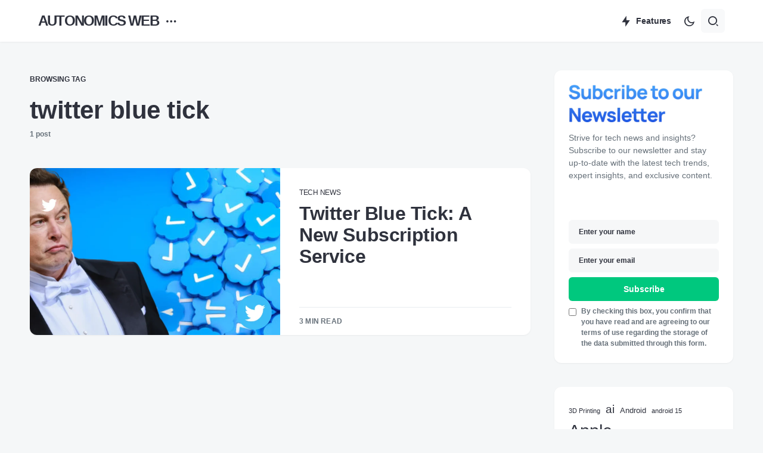

--- FILE ---
content_type: text/html; charset=UTF-8
request_url: https://autonomicsweb.com/tag/twitter-blue-tick/
body_size: 69795
content:
<!doctype html><html lang="en-US" prefix="og: https://ogp.me/ns#"><head><script data-no-optimize="1">var litespeed_docref=sessionStorage.getItem("litespeed_docref");litespeed_docref&&(Object.defineProperty(document,"referrer",{get:function(){return litespeed_docref}}),sessionStorage.removeItem("litespeed_docref"));</script> <meta charset="UTF-8" /><meta name="viewport" content="width=device-width, initial-scale=1" /><link rel="profile" href="https://gmpg.org/xfn/11" />
 <script id="google_gtagjs-js-consent-mode-data-layer" type="litespeed/javascript">window.dataLayer=window.dataLayer||[];function gtag(){dataLayer.push(arguments)}
gtag('consent','default',{"ad_personalization":"denied","ad_storage":"denied","ad_user_data":"denied","analytics_storage":"denied","functionality_storage":"denied","security_storage":"denied","personalization_storage":"denied","region":["AT","BE","BG","CH","CY","CZ","DE","DK","EE","ES","FI","FR","GB","GR","HR","HU","IE","IS","IT","LI","LT","LU","LV","MT","NL","NO","PL","PT","RO","SE","SI","SK"],"wait_for_update":500});window._googlesitekitConsentCategoryMap={"statistics":["analytics_storage"],"marketing":["ad_storage","ad_user_data","ad_personalization"],"functional":["functionality_storage","security_storage"],"preferences":["personalization_storage"]};window._googlesitekitConsents={"ad_personalization":"denied","ad_storage":"denied","ad_user_data":"denied","analytics_storage":"denied","functionality_storage":"denied","security_storage":"denied","personalization_storage":"denied","region":["AT","BE","BG","CH","CY","CZ","DE","DK","EE","ES","FI","FR","GB","GR","HR","HU","IE","IS","IT","LI","LT","LU","LV","MT","NL","NO","PL","PT","RO","SE","SI","SK"],"wait_for_update":500}</script> <title>twitter blue tick Archives - AUTONOMICS WEB</title><meta name="robots" content="follow, index, max-snippet:-1, max-video-preview:-1, max-image-preview:large"/><link rel="canonical" href="https://autonomicsweb.com/tag/twitter-blue-tick/" /><meta property="og:locale" content="en_US" /><meta property="og:type" content="article" /><meta property="og:title" content="twitter blue tick Archives - AUTONOMICS WEB" /><meta property="og:url" content="https://autonomicsweb.com/tag/twitter-blue-tick/" /><meta property="og:site_name" content="Autonomics Web" /><meta property="article:publisher" content="https://www.facebook.com/autonomicsweb/" /><meta name="twitter:card" content="summary_large_image" /><meta name="twitter:title" content="twitter blue tick Archives - AUTONOMICS WEB" /><meta name="twitter:site" content="@AutonomicsWeb" /><meta name="twitter:label1" content="Posts" /><meta name="twitter:data1" content="1" /> <script type="application/ld+json" class="rank-math-schema">{"@context":"https://schema.org","@graph":[{"@type":"Organization","@id":"https://autonomicsweb.com/#organization","name":"Autonomics Web","url":"https://autonomicsweb.com","sameAs":["https://www.facebook.com/autonomicsweb/","https://twitter.com/AutonomicsWeb","https://www.instagram.com/autonomicsweb/"],"logo":{"@type":"ImageObject","@id":"https://autonomicsweb.com/#logo","url":"https://autonomicsweb.com/wp-content/uploads/2022/06/cropped-Web-01white-01.png","contentUrl":"https://autonomicsweb.com/wp-content/uploads/2022/06/cropped-Web-01white-01.png","caption":"Autonomics Web","inLanguage":"en-US","width":"96","height":"96"}},{"@type":"WebSite","@id":"https://autonomicsweb.com/#website","url":"https://autonomicsweb.com","name":"Autonomics Web","publisher":{"@id":"https://autonomicsweb.com/#organization"},"inLanguage":"en-US"},{"@type":"BreadcrumbList","@id":"https://autonomicsweb.com/tag/twitter-blue-tick/#breadcrumb","itemListElement":[{"@type":"ListItem","position":"1","item":{"@id":"https://autonomicsweb.com","name":"Home"}},{"@type":"ListItem","position":"2","item":{"@id":"https://autonomicsweb.com/tag/twitter-blue-tick/","name":"twitter blue tick"}}]},{"@type":"CollectionPage","@id":"https://autonomicsweb.com/tag/twitter-blue-tick/#webpage","url":"https://autonomicsweb.com/tag/twitter-blue-tick/","name":"twitter blue tick Archives - AUTONOMICS WEB","isPartOf":{"@id":"https://autonomicsweb.com/#website"},"inLanguage":"en-US","breadcrumb":{"@id":"https://autonomicsweb.com/tag/twitter-blue-tick/#breadcrumb"}}]}</script> <link rel='dns-prefetch' href='//cdn.ampproject.org' /><link rel='dns-prefetch' href='//js.makestories.io' /><link rel='dns-prefetch' href='//pagead2.googlesyndication.com' /><link rel='dns-prefetch' href='//www.googletagmanager.com' /><link rel='dns-prefetch' href='//fonts.googleapis.com' /><link rel='dns-prefetch' href='//fundingchoicesmessages.google.com' /><link href='https://fonts.gstatic.com' crossorigin rel='preconnect' /><link rel="alternate" type="application/rss+xml" title="AUTONOMICS WEB &raquo; Feed" href="https://autonomicsweb.com/feed/" /><link rel="alternate" type="application/rss+xml" title="AUTONOMICS WEB &raquo; Comments Feed" href="https://autonomicsweb.com/comments/feed/" /><link rel="alternate" type="application/rss+xml" title="AUTONOMICS WEB &raquo; twitter blue tick Tag Feed" href="https://autonomicsweb.com/tag/twitter-blue-tick/feed/" /><link rel="alternate" type="application/rss+xml" title="AUTONOMICS WEB &raquo; Stories Feed" href="https://autonomicsweb.com/web-stories/feed/"><link rel="preload" href="https://autonomicsweb.com/wp-content/plugins/canvas/assets/fonts/canvas-icons.woff" as="font" type="font/woff" crossorigin><style id='wp-img-auto-sizes-contain-inline-css'>img:is([sizes=auto i],[sizes^="auto," i]){contain-intrinsic-size:3000px 1500px}
/*# sourceURL=wp-img-auto-sizes-contain-inline-css */</style><style id="litespeed-ccss">[class*=" pk-icon-"]{font-family:'powerkit-icons'!important;font-style:normal;font-weight:400;font-variant:normal;text-transform:none;line-height:1;-webkit-font-smoothing:antialiased;-moz-osx-font-smoothing:grayscale}.pk-icon-twitter:before{content:"\e94c"}.pk-icon-facebook:before{content:"\e949"}.pk-icon-linkedin:before{content:"\f0e1"}.pk-icon-instagram:before{content:"\e90c"}.pk-icon-telegram:before{content:"\e909"}.pk-icon-up:before{content:"\e908"}.pk-color-secondary{--pk-secondary-color:#a0a0a0;color:var(--pk-secondary-color)}.pk-font-secondary{--pk-secondary-font-size:80%;--pk-secondary-font-color:#6c757d;font-size:var(--pk-secondary-font-size);color:var(--pk-secondary-font-color)}.wp-block-calendar{text-align:center}.wp-block-calendar td,.wp-block-calendar th{border:1px solid;padding:.25em}.wp-block-calendar th{font-weight:400}.wp-block-calendar caption{background-color:inherit}.wp-block-calendar table{border-collapse:collapse;width:100%}.wp-block-group{box-sizing:border-box}.wp-block-image img{box-sizing:border-box;height:auto;max-width:100%;vertical-align:bottom}ul{box-sizing:border-box}.wp-block-social-links{background:0 0;box-sizing:border-box;margin-left:0;padding-left:0;padding-right:0;text-indent:0}.wp-block-social-links .wp-social-link a{border-bottom:0;box-shadow:none;text-decoration:none}.wp-block-social-links .wp-social-link a{padding:.25em}.wp-block-social-links .wp-social-link svg{height:1em;width:1em}.wp-block-social-links{font-size:24px}.wp-block-social-link{border-radius:9999px;display:block;height:auto}.wp-block-social-link a{align-items:center;display:flex;line-height:0}.wp-block-social-links .wp-block-social-link.wp-social-link{display:inline-block;margin:0;padding:0}.wp-block-social-links .wp-block-social-link.wp-social-link .wp-block-social-link-anchor,.wp-block-social-links .wp-block-social-link.wp-social-link .wp-block-social-link-anchor svg,.wp-block-social-links .wp-block-social-link.wp-social-link .wp-block-social-link-anchor:visited{color:currentColor;fill:currentColor}.wp-block-social-links.is-style-logos-only .wp-social-link{background:0 0}.wp-block-social-links.is-style-logos-only .wp-social-link a{padding:0}.wp-block-social-links.is-style-logos-only .wp-social-link svg{height:1.25em;width:1.25em}.wp-block-social-links.is-style-logos-only .wp-social-link-facebook{color:#1778f2}.wp-block-social-links.is-style-logos-only .wp-social-link-instagram{color:#f00075}.wp-block-social-links.is-style-logos-only .wp-social-link-linkedin{color:#0d66c2}.wp-block-social-links.is-style-logos-only .wp-social-link-telegram{color:#2aabee}.wp-block-social-links.is-style-logos-only .wp-social-link-whatsapp{color:#25d366}.wp-block-social-links.is-style-logos-only .wp-social-link-x{color:#000}.wp-block-tag-cloud{box-sizing:border-box}.wp-block-tag-cloud a{display:inline-block;margin-right:5px}:root{--wp--preset--font-size--normal:16px;--wp--preset--font-size--huge:42px}.screen-reader-text{border:0;clip:rect(1px,1px,1px,1px);-webkit-clip-path:inset(50%);clip-path:inset(50%);height:1px;margin:-1px;overflow:hidden;padding:0;position:absolute;width:1px;word-wrap:normal!important}body{--wp--preset--color--black:#000;--wp--preset--color--cyan-bluish-gray:#abb8c3;--wp--preset--color--white:#fff;--wp--preset--color--pale-pink:#f78da7;--wp--preset--color--vivid-red:#cf2e2e;--wp--preset--color--luminous-vivid-orange:#ff6900;--wp--preset--color--luminous-vivid-amber:#fcb900;--wp--preset--color--light-green-cyan:#7bdcb5;--wp--preset--color--vivid-green-cyan:#00d084;--wp--preset--color--pale-cyan-blue:#8ed1fc;--wp--preset--color--vivid-cyan-blue:#0693e3;--wp--preset--color--vivid-purple:#9b51e0;--wp--preset--color--blue:#59bacc;--wp--preset--color--green:#58ad69;--wp--preset--color--orange:#ffbc49;--wp--preset--color--red:#e32c26;--wp--preset--color--gray-50:#f8f9fa;--wp--preset--color--gray-100:#f8f9fb;--wp--preset--color--gray-200:#e9ecef;--wp--preset--color--secondary:#67717a;--wp--preset--color--primary:#2f323d;--wp--preset--gradient--vivid-cyan-blue-to-vivid-purple:linear-gradient(135deg,rgba(6,147,227,1) 0%,#9b51e0 100%);--wp--preset--gradient--light-green-cyan-to-vivid-green-cyan:linear-gradient(135deg,#7adcb4 0%,#00d082 100%);--wp--preset--gradient--luminous-vivid-amber-to-luminous-vivid-orange:linear-gradient(135deg,rgba(252,185,0,1) 0%,rgba(255,105,0,1) 100%);--wp--preset--gradient--luminous-vivid-orange-to-vivid-red:linear-gradient(135deg,rgba(255,105,0,1) 0%,#cf2e2e 100%);--wp--preset--gradient--very-light-gray-to-cyan-bluish-gray:linear-gradient(135deg,#eee 0%,#a9b8c3 100%);--wp--preset--gradient--cool-to-warm-spectrum:linear-gradient(135deg,#4aeadc 0%,#9778d1 20%,#cf2aba 40%,#ee2c82 60%,#fb6962 80%,#fef84c 100%);--wp--preset--gradient--blush-light-purple:linear-gradient(135deg,#ffceec 0%,#9896f0 100%);--wp--preset--gradient--blush-bordeaux:linear-gradient(135deg,#fecda5 0%,#fe2d2d 50%,#6b003e 100%);--wp--preset--gradient--luminous-dusk:linear-gradient(135deg,#ffcb70 0%,#c751c0 50%,#4158d0 100%);--wp--preset--gradient--pale-ocean:linear-gradient(135deg,#fff5cb 0%,#b6e3d4 50%,#33a7b5 100%);--wp--preset--gradient--electric-grass:linear-gradient(135deg,#caf880 0%,#71ce7e 100%);--wp--preset--gradient--midnight:linear-gradient(135deg,#020381 0%,#2874fc 100%);--wp--preset--font-size--small:13px;--wp--preset--font-size--medium:20px;--wp--preset--font-size--large:36px;--wp--preset--font-size--x-large:42px;--wp--preset--spacing--20:.44rem;--wp--preset--spacing--30:.67rem;--wp--preset--spacing--40:1rem;--wp--preset--spacing--50:1.5rem;--wp--preset--spacing--60:2.25rem;--wp--preset--spacing--70:3.38rem;--wp--preset--spacing--80:5.06rem;--wp--preset--shadow--natural:6px 6px 9px rgba(0,0,0,.2);--wp--preset--shadow--deep:12px 12px 50px rgba(0,0,0,.4);--wp--preset--shadow--sharp:6px 6px 0px rgba(0,0,0,.2);--wp--preset--shadow--outlined:6px 6px 0px -3px rgba(255,255,255,1),6px 6px rgba(0,0,0,1);--wp--preset--shadow--crisp:6px 6px 0px rgba(0,0,0,1)}body .is-layout-flex{display:flex}body .is-layout-flex{flex-wrap:wrap;align-items:center}body .is-layout-flex>*{margin:0}.has-black-color{color:var(--wp--preset--color--black)!important}.wp-block-group{position:relative}.wp-block-group .wp-block-group__inner-container{position:relative;width:100%}.wp-block-group .wp-block-group__inner-container>*:last-child{margin-bottom:0}.is-style-cnvs-block-bg-light{--cnvs-style-bg-light-background:#f8f9fa;--cnvs-style-bg-light-padding:40px;background:var(--cnvs-style-bg-light-background);padding:var(--cnvs-style-bg-light-padding)}.pk-featured-categories{--pk-featured-image-background:#f8f9fa;--pk-featured-content-color:#fff;--pk-featured-overlay-background:#000;--pk-featured-link-color:#fff;--pk-featured-list-count-background:#000;--pk-featured-overlay-opacity:.3;--pk-featured-name-font-weight:700;--pk-featured-tiles-count-font-size:.75rem;--pk-featured-list-count-font-size:.6875rem;--pk-featured-list-count-size:1.5rem;--pk-featured-list-number-font-weight:700}.pk-featured-categories .pk-featured-item{display:flex;flex-direction:column;position:relative}.pk-featured-categories .pk-featured-image{background:var(--pk-featured-image-background);position:absolute;top:0;left:0;right:0;bottom:0;width:100%;height:100%}.pk-featured-categories .pk-featured-image img{width:100%;height:100%;-o-object-fit:cover;object-fit:cover}.pk-featured-categories .pk-featured-content{position:relative;padding:40px;color:var(--pk-featured-content-color)}.pk-featured-categories .pk-featured-content:before{position:absolute;background:var(--pk-featured-overlay-background);opacity:var(--pk-featured-overlay-opacity);width:100%;height:100%;top:0;left:0;right:0;bottom:0;content:''}.pk-featured-categories .pk-featured-inner{position:relative}.pk-featured-categories .pk-featured-link{position:absolute;top:0;left:0;right:0;bottom:0;width:100%;height:100%}.pk-featured-categories .pk-featured-link span{display:none}.pk-featured-categories-vertical-list .pk-featured-item{margin-top:.5rem}.pk-featured-categories-vertical-list .pk-featured-item:first-child{margin-top:0}.pk-featured-categories-vertical-list .pk-featured-content{padding:1rem}.pk-featured-categories-vertical-list .pk-featured-inner{display:flex;flex-direction:row;align-items:center;justify-content:space-between}.pk-featured-categories-vertical-list .pk-featured-name{font-weight:var(--pk-featured-name-font-weight)}.pk-featured-categories-vertical-list .pk-featured-count{position:relative;background:var(--pk-featured-list-count-background);min-width:var(--pk-featured-list-count-size);height:var(--pk-featured-list-count-size);padding:0 .25rem;font-size:var(--pk-featured-list-count-font-size);overflow:hidden}.pk-featured-categories-vertical-list .pk-featured-count:after{display:flex;align-items:center;justify-content:center;width:100%;height:var(--pk-featured-list-count-size);content:'→'}.pk-featured-categories-vertical-list .pk-featured-count .pk-featured-number{display:flex;align-items:center;justify-content:center;width:100%;height:var(--pk-featured-list-count-size);font-weight:var(--pk-featured-list-number-font-weight);margin-top:0}.pk-featured-categories-vertical-list .pk-featured-count .pk-featured-label{display:none}.pk-subscribe-form-wrap{--pk-subscribe-with-bg-color:#fff;--pk-subscribe-with-bg-elements-color:#fff;--pk-subscribe-heading-font-size:1.25rem;--pk-subscribe-privacy-font-size:80%}.pk-subscribe-form-wrap{position:relative}.pk-subscribe-form-wrap .pk-input-group{display:flex}.pk-subscribe-form-wrap .pk-privacy{margin:1rem 0 0;font-size:var(--pk-subscribe-privacy-font-size)}.pk-subscribe-form-wrap .pk-privacy label{margin-bottom:0}.pk-subscribe-form-wrap .pk-privacy input[type=checkbox]{margin-right:.5rem}.pk-subscribe-with-name .pk-input-group{flex-direction:column}.pk-subscribe-with-name .pk-input-group input,.pk-subscribe-with-name .pk-input-group button{margin-top:.5rem}.pk-subscribe-with-name .pk-input-group input:first-child{margin-top:0}.pk-subscribe-with-name .pk-input-group input[type=text]{width:100%}.pk-scroll-to-top{--pk-scrolltop-background:#a0a0a0;--pk-scrolltop-icon-color:#fff;--pk-scrolltop-opacity:1;--pk-scrolltop-opacity-hover:.7}.pk-scroll-to-top{background:var(--pk-scrolltop-background);display:none;position:fixed;left:-9999px;bottom:2rem;opacity:0}.pk-scroll-to-top .pk-icon{display:block;padding:.6rem;color:var(--pk-scrolltop-icon-color);line-height:1}@media (min-width:760px){.pk-scroll-to-top{display:block}}.pk-social-links-wrap{--pk-social-link-color:#000;--pk-social-links-label-color:rgba(0,0,0,.3);--pk-social-links-icon-color:inherit;--pk-social-links-title-color:inherit;--pk-social-nav-count-color:rgba(0,0,0,.5);--pk-social-bold-title-color:#000;--pk-social-inverse-link-color:#fff;--pk-social-light-bg-link-background:#f8f9fa;--pk-social-light-bg-hover-color:#fff;--pk-social-light-bg-hover-title-color:#fff;--pk-social-light-bg-hover-label-color:rgba(255,255,255,.75);--pk-social-light-bg-hover-count-color:rgba(255,255,255,.75);--pk-social-bold-bg-link-color:#fff;--pk-social-dark-link-background:#000;--pk-social-dark-link-color:#fff;--pk-social-dark-link-hover-background:#1a1919;--pk-social-light-rounded-icon-background:#f8f9fa;--pk-social-light-rounded-title-color:#000;--pk-social-bold-rounded-icon-background:#f8f9fa;--pk-social-bold-rounded-icon-color:#fff;--pk-social-bold-rounded-title-color:#000;--pk-social-dark-rounded-link-background:#000;--pk-social-dark-rounded-link-color:#fff;--pk-social-dark-rounded-link-hover-background:#1a1919;--pk-social-links-title-font-size:.875rem;--pk-social-vertical-icon-font-size:110%}.pk-social-links-items{display:flex;flex-wrap:wrap;margin:0 -.125rem}.pk-social-links-item{display:flex}.pk-social-links-item{padding:0 .125rem .125rem}.pk-social-links-item .pk-social-links-link{display:flex;flex-grow:1;flex-direction:column;align-items:center;height:100%;line-height:1;text-align:center;color:var(--pk-social-link-color);border:none!important;text-decoration:none!important;box-shadow:none!important}.pk-social-links-count{margin-top:.5rem}.pk-social-links-no-count .pk-social-links-count{display:none}.pk-social-links-template-nav .pk-social-links-items{display:flex;flex-wrap:wrap;justify-content:flex-start;margin:0 -.225rem}.pk-social-links-template-nav .pk-social-links-item{padding:0 .225rem}.pk-social-links-template-nav .pk-social-links-item:not(:last-child){margin-right:.25rem}.pk-social-links-template-nav .pk-social-links-item a{display:flex;flex-direction:row;align-items:center;line-height:1}.pk-social-links-template-nav .pk-social-links-icon{margin-top:0}.pk-social-links-template-nav .pk-social-links-count{margin-top:0;margin-left:.25rem}.pk-social-links-template-nav .pk-social-links-count{color:var(--pk-social-nav-count-color)}:root{--cs-header-height:80px;--cs-header-initial-height:80px;--cs-search-height:80px;--cs-header-topbar-height:115px;--cs-header-padding:64px;--cs-footer-padding:64px;--cs-offcanvas-width:360px;--cs-entry-content-width:677px;--cs-entry-content-medium-width:1110px;--cs-entry-content-large-width:1680px;--cs-entry-metabar-width:0px;--cs-entry-metabar-gap-width:0px;--cs-sidebar-width:300px;--cs-sidebar-gap-width:0px;--cs-layout-elements-border-radius:12px;--cs-input-border-radius:6px;--cs-image-border-radius:12px;--cs-button-border-radius:6px;--cs-category-label-border-radius:4px;--cs-category-letter-border-radius:12px;--cs-badge-border-radius:4px;--cs-pagination-border-radius:50rem;--cs-tag-border-radius:5px;--cs-video-controls-radius:4px;--cs-menu-element-border-radius:6px;--cs-light-box-zoom-icon-border-radius:50%;--cs-cnvs-list-styled-border-radius:50%;--cs-numbered-border-radius:12px;--cs-post-numbered-label-border-radius:50%;--cs-avatar-border-radius:12px;--cs-pin-it-button-border-radius:50%;--cs-toc-border-radius:50%;--cs-arrow-button-border-radius:50%;--cs-scroll-to-top-button-border-radius:50%}@media (min-width:1280px){:root{--cs-entry-metabar-width:125px;--cs-entry-metabar-gap-width:40px}}@media (min-width:1434px){:root{--cs-entry-metabar-gap-width:60px}}@media (min-width:1584px){:root{--cs-entry-metabar-width:250px;--cs-entry-metabar-gap-width:120px}}@media (min-width:1780px){:root{--cs-entry-metabar-gap-width:180px}}@media (min-width:1020px){:root{--cs-sidebar-gap-width:40px}}@media (min-width:1280px){:root{--cs-sidebar-gap-width:40px}}@media (min-width:1434px){:root{--cs-sidebar-width:390px}}:root,[data-site-scheme=default]{--cs-color-site-background:#e6e9eb;--cs-color-header-background:#fff;--cs-color-submenu-background:#f6f7f8;--cs-color-submenu-link-background:#fff;--cs-color-search-background:rgba(246,247,248,.8);--cs-color-featured-column-background:#f6f7f8;--cs-color-featured-column-link-background:#fff;--cs-color-multi-column-background:#f6f7f8;--cs-color-fullscreen-menu-background:#fff;--cs-color-fullscreen-menu-link-background:#f6f7f8;--cs-color-footer-background:#fff;--cs-color-widgets-background:#fff;--cs-color-layout-elements-background:#fff}:root,[data-scheme=default]{--cs-color-contrast-50:#f8f9fa;--cs-color-contrast-100:#f8f9fa;--cs-color-contrast-200:#e9ecef;--cs-color-contrast-300:#dee2e6;--cs-color-contrast-400:#ced4da;--cs-color-contrast-500:#adb5bd;--cs-color-contrast-600:#6c757d;--cs-color-contrast-700:#495057;--cs-color-contrast-800:#343a40;--cs-color-contrast-900:#212529;--cs-color-button:#2d5de0;--cs-color-button-contrast:#fff;--cs-color-button-hover:#1048de;--cs-color-button-hover-contrast:#fff;--cs-color-button-secondary:#fff;--cs-color-button-secondary-contrast:var(--cs-color-button);--cs-color-button-arrow:var(--cs-color-button-contrast);--cs-color-button-arrow-contrast:var(--cs-color-button);--cs-color-category:#fff;--cs-color-category-contrast:#2f323d;--cs-color-category-hover:var(--cs-color-button);--cs-color-category-hover-contrast:var(--cs-color-button-hover-contrast);--cs-color-entry-category:#2d5de0;--cs-color-entry-category-contrast:#2f323d;--cs-color-entry-category-hover:#818181;--cs-color-entry-category-hover-contrast:#818181;--cs-color-tags:#fff;--cs-color-tags-contrast:#2f323d;--cs-color-tags-hover:#2d5de0;--cs-color-tags-hover-contrast:#fff;--cs-color-primary:#2f323d;--cs-color-primary-contrast:#fff;--cs-color-secondary:#78848f;--cs-color-secondary-contrast:#2f323d;--cs-color-accent:#2d5de0;--cs-color-accent-rgb:45,93,224;--cs-color-accent-contrast:#fff;--cs-color-link:#2f323d;--cs-color-link-hover:var(--cs-color-accent);--cs-color-overlay-background:rgba(0,0,0,.5);--cs-color-translucent:rgba(0,0,0,.5);--cs-color-post-meta:#67717a;--cs-color-post-meta-link:#2f323d;--cs-color-post-meta-link-hover:#1b50e0;--cs-color-category-letter-contrast:#fff;--cs-color-category-letter-gradient-top:var(--cs-color-button);--cs-color-category-letter-gradient-bottom:var(--cs-color-button-hover);--cs-color-input:#f6f7f8;--cs-color-excerpt:#67717a;--cs-color-badges:#141414;--cs-color-badges-contrast:#fff;--cs-color-badge-dark:#000;--cs-color-badge-dark-contrast:#fff;--cs-color-badge-light:#eee;--cs-color-badge-light-contrast:#000;--cs-color-badge-primary:#2d5de0;--cs-color-badge-primary-contrast:#fff;--cs-color-badge-secondary:#ededed;--cs-color-badge-secondary-contrast:#000;--cs-color-badge-info:#dfeef9;--cs-color-badge-info-contrast:#2d5de0;--cs-color-badge-danger:#dc3546;--cs-color-badge-danger-contrast:#fff;--cs-color-badge-success:#28a745;--cs-color-badge-success-contrast:#fff;--cs-color-badge-warning:#fdb013;--cs-color-badge-warning-contrast:#fff}[data-scheme=inverse]{--cs-color-contrast-50:rgba(255,255,255,.1);--cs-color-contrast-100:rgba(255,255,255,.1);--cs-color-contrast-200:rgba(255,255,255,.2);--cs-color-contrast-300:rgba(255,255,255,.3);--cs-color-contrast-400:rgba(255,255,255,.4);--cs-color-contrast-500:rgba(255,255,255,.5);--cs-color-contrast-600:rgba(255,255,255,.6);--cs-color-contrast-700:rgba(255,255,255,.7);--cs-color-contrast-800:rgba(255,255,255,.8);--cs-color-contrast-900:rgba(255,255,255,.9);--cs-color-entry-category:#2f323d;--cs-color-entry-category-contrast:#fff;--cs-color-entry-category-hover:#2f323d;--cs-color-entry-category-hover-contrast:rgba(255,255,255,.75);--cs-color-tags:#50525c;--cs-color-tags-contrast:#fff;--cs-color-tags-hover:#fff;--cs-color-tags-hover-contrast:#2f323d;--cs-color-primary:#fff;--cs-color-primary-contrast:#2f323d;--cs-color-secondary:rgba(255,255,255,.85);--cs-color-secondary-contrast:#2f323d;--cs-color-link:#fff;--cs-color-link-hover:var(--cs-color-accent);--cs-color-translucent:rgba(0,0,0,.3);--cs-color-overlay-background:rgba(0,0,0,.5);--cs-color-badges:rgba(0,0,0,.4);--cs-color-badges-hover:rgba(0,0,0,.7);--cs-color-post-meta:#fff;--cs-color-post-meta-link:#fff;--cs-color-post-meta-link-hover:rgba(255,255,255,.85);--cs-color-input:#67717a;--cs-color-excerpt:#fff}[data-scheme]{color:var(--cs-color-primary)}:root,[data-scheme=default]{--cs-palette-color-blue:#59bacc;--cs-palette-color-green:#58ad69;--cs-palette-color-orange:#ffbc49;--cs-palette-color-red:#e32c26;--cs-palette-color-black:#000;--cs-palette-color-white:#fff;--cs-palette-color-primary:#2f323d;--cs-palette-color-secondary:#818181;--cs-palette-color-gray-50:#f8f9fa;--cs-palette-color-gray-100:#f8f9fa;--cs-palette-color-gray-200:#e9ecef;--cs-palette-color-gray-300:#dee2e6}[data-scheme=inverse]{--cs-palette-color-black:#fff;--cs-palette-color-white:#000;--cs-palette-color-secondary:rgba(255,255,255,.85);--cs-palette-color-gray-50:rgba(255,255,255,.1);--cs-palette-color-gray-100:rgba(255,255,255,.1);--cs-palette-color-gray-200:rgba(255,255,255,.2);--cs-palette-color-gray-300:rgba(255,255,255,.3)}.has-black-color{color:var(--cs-palette-color-black)!important}.has-secondary-color{color:var(--cs-palette-color-secondary)!important}[class*=" cs-icon-"]{font-family:"cs-icons"!important;speak:none;font-style:normal;font-weight:400;font-variant:normal;text-transform:none;line-height:1;-webkit-font-smoothing:antialiased;-moz-osx-font-smoothing:grayscale}.cs-icon-flashlight:before{content:""}.cs-icon-dark-mode:before{content:""}.cs-icon-light-mode:before{content:""}.cs-icon-search:before{content:""}.cs-icon-more-horizontal:before{content:""}.cs-icon-x:before{content:""}*,*:before,*:after{box-sizing:border-box}html{font-family:sans-serif;line-height:1.15;-webkit-text-size-adjust:100%}article,aside,figure,header,main,nav{display:block}body{margin:0;font-family:-apple-system,BlinkMacSystemFont,"Segoe UI",Roboto,"Helvetica Neue",Arial,"Noto Sans",sans-serif,"Apple Color Emoji","Segoe UI Emoji","Segoe UI Symbol","Noto Color Emoji";font-size:1rem;font-weight:400;line-height:1.5;color:#000;text-align:left;background-color:#fff}h1,h2,h5{margin-top:0;margin-bottom:1rem}p{margin-top:0;margin-bottom:1rem}ul{margin-top:0;margin-bottom:1rem}a{color:var(--cs-color-primary);text-decoration:none;background-color:transparent}figure{margin:0 0 1rem}img{vertical-align:middle;border-style:none}svg{overflow:hidden;vertical-align:middle}table{border-collapse:collapse}caption{padding-top:.75rem;padding-bottom:.75rem;color:#6c757d;text-align:left;caption-side:bottom}th{text-align:inherit}label{display:inline-block;margin-bottom:.5rem}button{border-radius:0}input,button{margin:0;font-family:inherit;font-size:inherit;line-height:inherit}button,input{overflow:visible}button{text-transform:none}button,[type=submit]{-webkit-appearance:button}button::-moz-focus-inner,[type=submit]::-moz-focus-inner{padding:0;border-style:none}input[type=checkbox]{box-sizing:border-box;padding:0}[type=search]{outline-offset:-2px;-webkit-appearance:none}[type=search]::-webkit-search-decoration{-webkit-appearance:none}::-webkit-file-upload-button{font:inherit;-webkit-appearance:button}.screen-reader-text{display:none}html{-webkit-font-smoothing:antialiased;-moz-osx-font-smoothing:grayscale;font-size:16px;font-family:var(--cs-font-base-family)}body{font-family:var(--cs-font-base-family),sans-serif;font-size:var(--cs-font-base-size);font-weight:var(--cs-font-base-weight);font-style:var(--cs-font-base-style);line-height:var(--cs-font-base-line-height);text-transform:var(--cs-font-base-text-transform);letter-spacing:var(--cs-font-base-letter-spacing)}h1,h2,h5{margin-top:0;margin-bottom:1rem;word-wrap:break-word;font-family:var(--cs-font-headings-family),sans-serif;font-weight:var(--cs-font-headings-weight);font-style:var(--cs-font-headings-style);text-transform:var(--cs-font-headings-text-transform);line-height:var(--cs-font-headings-line-height);letter-spacing:var(--cs-font-headings-letter-spacing)}h1{font-size:2.625rem}h2{font-size:2.25rem}h5{font-size:1rem}.is-style-cs-heading-sidebar{font-family:var(--cs-font-headings-sidebar-family),sans-serif;font-size:var(--cs-font-headings-sidebar-size);font-weight:var(--cs-font-headings-sidebar-weight);font-style:var(--cs-font-sectio-nsubmenu-headings-style);letter-spacing:var(--cs-font-headings-sidebar-letter-spacing);text-transform:var(--cs-font-headings-sidebar-text-transform);margin-top:-.625rem;margin-bottom:1rem!important;padding-bottom:.875rem;border-bottom:1px solid var(--cs-color-contrast-200)}caption{font-family:var(--cs-font-secondary-family),sans-serif;font-size:var(--cs-font-secondary-size);font-weight:var(--cs-font-secondary-weight);font-style:var(--cs-font-secondary-style);letter-spacing:var(--cs-font-secondary-letter-spacing);text-transform:var(--cs-font-secondary-text-transform)}table{width:100%;max-width:100%;border-collapse:collapse;margin-bottom:0;text-align:left}table th,table td{padding:.75rem;vertical-align:middle;border:none;border-top:1px solid var(--cs-color-contrast-200)}table th{font-family:var(--cs-font-headings-family),sans-serif;font-weight:var(--cs-font-headings-weight);font-style:var(--cs-font-headings-style);text-transform:var(--cs-font-headings-text-transform);line-height:var(--cs-font-headings-line-height);letter-spacing:var(--cs-font-headings-letter-spacing)}table thead{border-bottom:2px solid var(--cs-color-contrast-200)}table th,table td{border:1px solid var(--cs-color-contrast-200)}table thead th{border-bottom-width:1px}.wp-block-social-links .wp-social-link a,.wp-block-social-links .wp-social-link a:visited,.wp-block-social-links .wp-social-link svg{color:currentColor!important;fill:currentColor!important}.cs-entry__thumbnail img{display:block;width:100%;height:auto;-o-object-fit:cover;object-fit:cover}.cs-entry__overlay{position:relative}.cs-overlay-background{display:-webkit-box;display:flex;-webkit-box-orient:vertical;-webkit-box-direction:normal;flex-direction:column;position:relative}.cs-overlay-background:after{content:"";position:absolute;left:0;top:0;right:0;bottom:0;opacity:1;background:-webkit-gradient(linear,left bottom,left top,from(rgba(0,0,0,.4)),to(rgba(0,0,0,.4)));background:linear-gradient(0deg,rgba(0,0,0,.4),rgba(0,0,0,.4))}.cs-overlay-background.cs-overlay-transparent:after,.cs-overlay-background.cs-overlay-transparent:before{opacity:0!important}.cs-overlay-link{display:-webkit-box;display:flex;position:absolute;left:0;top:0;right:0;bottom:0;width:100%;height:100%;z-index:1}.cs-overlay-ratio{position:relative;display:-webkit-box;display:flex;-webkit-box-orient:vertical;-webkit-box-direction:normal;flex-direction:column}.cs-overlay-ratio:not(.cs-ratio-original) .cs-overlay-background{position:absolute;left:0;top:0;right:0;bottom:0;width:100%;height:100%;overflow:hidden}.cs-overlay-ratio:not(.cs-ratio-original) .cs-overlay-background img{width:100%;height:100%;-o-object-fit:cover;object-fit:cover}.cs-overlay-ratio:not(.cs-ratio-original):before{content:"";display:table;box-sizing:border-box;width:0}.cs-ratio-landscape-3-2:before{padding-bottom:66.66667%}.cs-ratio-landscape-16-9:before{padding-bottom:56.25%}.cs-entry__inner.cs-entry__overlay{opacity:1}.cs-entry__inner.cs-entry__overlay .cs-overlay-background:after,.cs-entry__inner.cs-entry__overlay .cs-overlay-background:before{opacity:0}button{display:-webkit-inline-box;display:inline-flex;-webkit-box-align:center;align-items:center;-webkit-box-pack:center;justify-content:center;text-decoration:none;border:none;border-radius:var(--cs-button-border-radius);line-height:1rem;box-shadow:none;padding:.75rem 1.5rem;border-radius:var(--cs-button-border-radius);background-color:var(--cs-color-button);color:var(--cs-color-button-contrast);font-family:var(--cs-font-button-family),sans-serif;font-size:var(--cs-font-button-size);font-weight:var(--cs-font-button-weight);font-style:var(--cs-font-button-style);letter-spacing:var(--cs-font-button-letter-spacing);text-transform:var(--cs-font-button-text-transform)}input[type=text],input[type=search]{display:block;width:100%;line-height:var(--cs-font-input-line-height);background-color:var(--cs-color-layout-elements-background);color:var(--cs-color-primary);border:1px solid transparent;box-shadow:none;padding:.375rem 1rem;border-radius:var(--cs-input-border-radius);font-family:var(--cs-font-input-family),sans-serif;font-size:var(--cs-font-input-size);font-weight:var(--cs-font-input-weight);font-style:var(--cs-font-input-style);letter-spacing:var(--cs-font-input-letter-spacing);text-transform:var(--cs-font-input-text-transform)}input[type=text]::-webkit-input-placeholder,input[type=search]::-webkit-input-placeholder{color:var(--cs-color-secondary);opacity:1}input[type=text]::-moz-placeholder,input[type=search]::-moz-placeholder{color:var(--cs-color-secondary);opacity:1}input[type=text]:-ms-input-placeholder,input[type=search]:-ms-input-placeholder{color:var(--cs-color-secondary);opacity:1}input[type=text]::-ms-input-placeholder,input[type=search]::-ms-input-placeholder{color:var(--cs-color-secondary);opacity:1}input[type=search]::-webkit-search-decoration,input[type=search]::-webkit-search-cancel-button,input[type=search]::-webkit-search-results-button,input[type=search]::-webkit-search-results-decoration{display:none}label{font-family:var(--cs-font-secondary-family),sans-serif;font-size:var(--cs-font-secondary-size);font-weight:var(--cs-font-secondary-weight);font-style:var(--cs-font-secondary-style);letter-spacing:var(--cs-font-secondary-letter-spacing);text-transform:var(--cs-font-secondary-text-transform)}@media (min-width:1020px){.cs-d-lg-none{display:none!important}}body{background:var(--cs-color-site-background);overflow-x:hidden;-moz-osx-font-smoothing:grayscale;-webkit-font-smoothing:antialiased;--cs-wpadminbar-height:0px}.cs-site,.cs-site-inner{min-height:calc(100vh - var(--cs-wpadminbar-height))}.cs-container{width:100%;padding-right:20px;padding-left:20px;margin-right:auto;margin-left:auto}@media (min-width:576px){.cs-container{max-width:540px}}@media (min-width:768px){.cs-container{max-width:720px}}@media (min-width:1020px){.cs-container{max-width:980px}}@media (min-width:1200px){.cs-container{max-width:1140px}}@media (min-width:1280px){.cs-container{max-width:1220px}}@media (min-width:1434px){.cs-container{max-width:1360px}}@media (min-width:1584px){.cs-container{max-width:1524px}}@media (min-width:1780px){.cs-container{max-width:1720px}}.cs-site-content{margin:3rem 0}.cs-site-inner{display:-webkit-box;display:flex;-webkit-box-orient:vertical;-webkit-box-direction:normal;flex-direction:column}.cs-site-inner>*{-webkit-box-flex:0;flex:0 0 auto}.cs-site-inner main{-webkit-box-flex:1;flex:1 0 auto}.cs-header{width:100%;z-index:10;background:var(--cs-color-header-background);box-shadow:0px 1px 3px rgba(0,0,0,.05)}.cs-header__wrapper{position:relative}@media (min-width:1020px){.cs-header__wrapper{border-radius:var(--cs-layout-elements-border-radius);background:var(--cs-color-header-background);padding:0 32px}}.cs-header__inner{min-height:var(--cs-header-initial-height);display:-webkit-box;display:flex;-webkit-box-pack:justify;justify-content:space-between;-webkit-box-align:stretch;align-items:stretch;opacity:1}.cs-header__inner-mobile{display:-webkit-box;display:flex}@media (min-width:1020px){.cs-header__inner-mobile{display:none}}.cs-header__inner-mobile .cs-header__col.cs-col-center{padding:0}.cs-header__inner-desktop{display:none}@media (min-width:1020px){.cs-header__inner-desktop{display:-webkit-box;display:flex}}.cs-header__col{display:-webkit-box;display:flex;-webkit-box-align:center;align-items:center;-webkit-box-flex:1;flex:1;opacity:1;width:auto}.cs-header__col>*:not(:first-child){margin-left:.5rem}@media (min-width:1434px){.cs-header__col>*:not(:first-child){margin-left:2rem}}.cs-header__inner-mobile .cs-header__col>*:not(:first-child){margin-left:10px}.cs-header__col.cs-col-center{-webkit-box-pack:center;justify-content:center;padding:0 20px;-webkit-box-flex:0;flex:0 1 auto}.cs-header__col.cs-col-right{-webkit-box-pack:end;justify-content:flex-end}.cs-header__col.cs-col-right:not(:only-child){padding-left:10px}@media (min-width:1200px){.cs-header__col.cs-col-right:not(:only-child){padding-left:20px}}.cs-header__col.cs-col-left:not(:only-child){padding-right:10px}@media (min-width:1200px){.cs-header__col.cs-col-left:not(:only-child){padding-right:20px}}.cs-header__offcanvas-toggle{display:-webkit-box;display:flex;-webkit-box-orient:vertical;-webkit-box-direction:normal;flex-direction:column;-webkit-box-pack:center;justify-content:center;padding:10px}@media (min-width:1434px){.cs-header__offcanvas-toggle{padding:10px 16px}}.cs-header__offcanvas-toggle:first-child{margin-left:-10px}.cs-header__offcanvas-toggle:last-child{margin-right:-10px}.cs-header__offcanvas-toggle span{width:24px;height:2px;margin-top:4px;background:var(--cs-color-primary)}.cs-header__offcanvas-toggle:before,.cs-header__offcanvas-toggle:after{content:"";display:block;width:24px;height:2px;background:var(--cs-color-primary)}.cs-header__offcanvas-toggle:after{margin-top:4px}.cs-header__logo{font-family:var(--cs-font-main-logo-family),sans-serif;font-size:var(--cs-font-main-logo-size);font-weight:var(--cs-font-main-logo-weight);font-style:var(--cs-font-main-logo-style);letter-spacing:var(--cs-font-main-logo-letter-spacing);text-transform:var(--cs-font-main-logo-text-transform);display:block;color:var(--cs-color-primary);white-space:nowrap}.cs-header__scheme-toggle{position:relative;display:-webkit-box;display:flex;-webkit-box-align:center;align-items:center;padding:.625rem}@media (min-width:1434px){.cs-header__scheme-toggle{padding:.625rem .75rem}}.cs-header__scheme-toggle:first-child{margin-left:-.625rem}@media (min-width:1434px){.cs-header__scheme-toggle:first-child{margin-left:-.75rem}}.cs-header__scheme-toggle:not(:first-child){margin-left:0}.cs-header__scheme-toggle-icons{position:relative;display:-webkit-box;display:flex;-webkit-box-align:center;align-items:center;-webkit-box-pack:center;justify-content:center}.cs-header__scheme-toggle-icon{display:none;font-size:1.25rem}.cs-header__scheme-toggle-icon:last-child{display:block}.cs-header__multi-column{height:100%}.cs-header__multi-column:not(:first-child){margin-left:0}@media (min-width:1434px){.cs-header__multi-column:not(:first-child){margin-left:1rem}}.cs-header__multi-column .cs-icon{color:var(--cs-color-primary)}.cs-header__multi-column-toggle{display:-webkit-box;display:flex;-webkit-box-align:center;align-items:center;-webkit-box-pack:center;justify-content:center;height:100%;padding:0 10px;font-size:1.375rem}.cs-header__multi-column-container{position:absolute;top:100%;left:0;right:0;padding:20px 0;padding-top:40px;background:var(--cs-color-multi-column-background);box-shadow:0px 24px 24px -8px rgba(0,0,0,.05);overflow-y:auto;overflow-x:hidden;visibility:hidden;opacity:0;z-index:11}.cs-header__multi-column-posts-title{font-family:var(--cs-font-headings-sidebar-family),sans-serif;font-size:var(--cs-font-headings-sidebar-size);font-weight:var(--cs-font-headings-sidebar-weight);font-style:var(--cs-font-sectio-nsubmenu-headings-style);letter-spacing:var(--cs-font-headings-sidebar-letter-spacing);text-transform:var(--cs-font-headings-sidebar-text-transform);margin-bottom:1rem;margin-left:1.5rem;margin-right:1.5rem;padding-bottom:.875rem;border-bottom:1px solid var(--cs-color-contrast-200)}.cs-header__multi-column-posts{display:grid;grid-template-columns:1fr 1fr;grid-gap:0}@media (min-width:1434px){.cs-header__multi-column-posts{grid-template-columns:1fr 1fr 1fr 1fr}}.cs-header__multi-column-posts .cs-entry{position:relative;width:100%}.cs-header__multi-column-posts .cs-entry__outer{position:relative;display:-webkit-box;display:flex;-webkit-box-orient:vertical;-webkit-box-direction:normal;flex-direction:column;padding:1.5rem;background:0 0;box-shadow:none;height:100%}.cs-header__multi-column-posts .cs-entry__title{font-size:1rem}.cs-header__multi-column-posts .cs-entry__content:not(:last-child){margin-bottom:1rem}.cs-header__multi-column-posts .cs-entry__thumbnail:not(:first-child){margin-top:auto}.cs-header__multi-column-posts .cs-entry__thumbnail+.cs-entry__footer{margin-top:2rem}.cs-header__multi-column-posts .cs-entry__footer{margin-top:auto;margin-bottom:-1.5rem}.cs-header__featured-column{display:none;height:100%;padding:0 .625rem}@media (min-width:1434px){.cs-header__featured-column{padding:0 .75rem}}.cs-header__featured-column:not(:first-child){margin-left:0}.cs-header__featured-column .cs-icon{color:var(--cs-color-primary)}@media (min-width:1200px){.cs-header__featured-column{display:block}}.cs-header__featured-column-container{position:absolute;top:100%;left:0;right:0;width:100%;max-height:80vh;min-height:100%;padding:60px 0;background:var(--cs-color-featured-column-background);box-shadow:0px 24px 24px -8px rgba(0,0,0,.05);overflow-y:auto;overflow-x:hidden;visibility:hidden;opacity:0;z-index:11}.cs-header__featured-column-toggle{font-family:var(--cs-font-primary-menu-family),sans-serif;font-size:var(--cs-font-primary-menu-size);font-weight:var(--cs-font-primary-menu-weight);font-style:var(--cs-font-primary-menu-style);letter-spacing:var(--cs-font-primary-menu-letter-spacing);text-transform:var(--cs-font-primary-menu-text-transform);display:-webkit-box;display:flex;-webkit-box-align:center;align-items:center;-webkit-box-pack:center;justify-content:center;height:100%;color:var(--cs-color-primary)}.cs-header__featured-column-toggle .cs-icon{margin-right:.5rem;font-size:1.25rem}.cs-header__featured-column-row{display:grid;grid-template-columns:1fr 1fr;grid-gap:40px}@media (min-width:1434px){.cs-header__featured-column-row{grid-template-columns:1fr 1fr 1fr 1fr}}.cs-header__search-toggle{display:-webkit-box;display:flex;-webkit-box-align:center;align-items:center;-webkit-box-pack:center;justify-content:center;width:40px;height:40px;background-color:var(--cs-color-contrast-50);border-radius:var(--cs-button-border-radius)}.cs-header__search-toggle:last-child{padding-right:0}.cs-header__search-toggle:not(:first-child){margin-left:0}.cs-header__search-toggle .cs-icon{color:var(--cs-color-primary);font-size:1.25rem}.cs-header__tag-line{font-family:var(--cs-font-tag-line-family),sans-serif;font-size:var(--cs-font-tag-line-size);font-weight:var(--cs-font-tag-line-weight);line-height:var(--cs-font-tag-line-line-height);font-style:var(--cs-font-tag-line-style);letter-spacing:var(--cs-font-tag-line-letter-spacing);text-transform:var(--cs-font-tag-line-text-transform);display:none;color:var(--cs-color-secondary);padding:.5rem 2rem;border-right:1px solid var(--cs-color-contrast-200);border-left:1px solid var(--cs-color-contrast-200)}@media (min-width:1434px){.cs-header__tag-line{display:block}}.cs-header .cs-navbar-social-links{display:none}.cs-header .cs-navbar-social-links:not(:last-child){margin-right:1rem}.cs-header .cs-navbar-social-links .pk-social-links-items{flex-wrap:nowrap}@media (min-width:1434px){.cs-header .cs-navbar-social-links{display:block}}.cs-navbar-smart-enabled .cs-header{position:-webkit-sticky;position:sticky;top:calc(var(--cs-wpadminbar-height) - var(--cs-header-initial-height) - 10px)}.cs-header-two{padding:0 32px}.cs-header-two .cs-header__col{-webkit-box-flex:0;flex:0 1 auto}.cs-search{display:none;position:absolute;top:0;left:0;right:0;bottom:0;z-index:10;width:100%}.cs-search-type-two .cs-search{position:fixed;top:var(--cs-wpadminbar-height);right:0;bottom:0;left:0;z-index:20;background-color:var(--cs-color-search-background)}.cs-search-type-two .cs-search .cs-container{position:relative;display:-webkit-box;display:flex;-webkit-box-align:center;align-items:center;-webkit-box-pack:center;justify-content:center;height:100%;width:100%}.cs-search-type-two .cs-search .cs-search__wrapper{width:100%;height:var(--cs-search-height);box-shadow:0px 1px 3px rgba(0,0,0,.05),0px 24px 24px -8px rgba(0,0,0,.05)}.cs-search__wrapper{display:-webkit-box;display:flex;height:100%;-webkit-box-align:center;align-items:center;padding:0 32px;background-color:var(--cs-color-header-background);border-radius:var(--cs-layout-elements-border-radius);position:relative}.cs-search__nav-form{width:100%;position:relative;z-index:2}.cs-search__nav-form .cs-search__input{display:block;width:100%;line-height:var(--cs-font-input-line-height);background-color:var(--cs-color-layout-elements-background);color:var(--cs-color-primary);border:1px solid transparent;box-shadow:none;padding:.375rem 0;border-radius:var(--cs-input-border-radius);padding-right:.5rem;color:var(--cs-color-primary);font-size:1.125rem;font-weight:initial;border:none;-webkit-appearance:none;-moz-appearance:none;appearance:none}.cs-search__nav-form .cs-search__input::-webkit-input-placeholder{color:var(--cs-color-secondary);opacity:1}.cs-search__nav-form .cs-search__input::-moz-placeholder{color:var(--cs-color-secondary);opacity:1}.cs-search__nav-form .cs-search__input:-ms-input-placeholder{color:var(--cs-color-secondary);opacity:1}.cs-search__nav-form .cs-search__input::-ms-input-placeholder{color:var(--cs-color-secondary);opacity:1}.cs-search__group{position:relative;display:-webkit-box;display:flex;-webkit-box-align:center;align-items:center}.cs-search__submit{padding:initial;background:initial;border-radius:initial;font-weight:initial;font-family:initial;display:-webkit-box;display:flex;-webkit-box-orient:vertical;-webkit-box-direction:normal;flex-direction:column;-webkit-box-pack:center;justify-content:center;height:40px;font-size:1.25rem;margin-right:.875rem;color:var(--cs-color-primary)}.cs-search__close{display:-webkit-box;display:flex;-webkit-box-orient:vertical;-webkit-box-direction:normal;flex-direction:column;-webkit-box-pack:center;justify-content:center;width:40px;height:40px;-webkit-box-flex:1;flex:1 0 40px;padding:0;background-color:var(--cs-color-contrast-50);border-radius:var(--cs-button-border-radius)}.cs-search__close span{width:20px;height:2px;margin-top:4px;background:var(--cs-color-primary);opacity:0;-webkit-transform:translateX(50%);transform:translateX(50%)}.cs-search__close:before,.cs-search__close:after{content:"";display:block;width:20px;height:2px;background:var(--cs-color-primary)}.cs-search__close:after{margin-top:4px;-webkit-transform:translateY(-6px) rotate(-45deg);transform:translateY(-6px) rotate(-45deg)}.cs-search__close:before{-webkit-transform:translateY(6px) rotate(45deg);transform:translateY(6px) rotate(45deg)}.cs-footer__logo{display:block;font-family:var(--cs-font-footer-logo-family),sans-serif;font-size:var(--cs-font-footer-logo-size);font-weight:var(--cs-font-footer-logo-weight);font-style:var(--cs-font-footer-logo-style);letter-spacing:var(--cs-font-footer-logo-letter-spacing);text-transform:var(--cs-font-footer-logo-text-transform)}.cs-footer__logo img{display:block;max-width:inherit;width:auto}.cs-footer__logo.cs-logo-dark{display:none}body{counter-reset:number-post}.cs-entry__outer{background-color:var(--cs-color-layout-elements-background);border-radius:var(--cs-image-border-radius);-webkit-transform:translate3d(0,0,0);transform:translate3d(0,0,0);box-shadow:0px 1px 3px rgba(0,0,0,.05);overflow:hidden}.cs-entry__inner:not(:first-child){margin-top:1rem}.cs-entry__content{position:relative}.cs-entry__thumbnail a{display:block}.cs-entry__thumbnail img{width:100%;border-radius:var(--cs-image-border-radius)}.cs-entry__thumbnail .cs-overlay-background img{border-radius:0}.cs-entry__title{margin-top:0;margin-bottom:0;max-width:var(--cs-entry-content-width);word-break:break-word;font-family:var(--cs-font-headings-family),sans-serif;font-weight:var(--cs-font-headings-weight);font-style:var(--cs-font-headings-style);text-transform:var(--cs-font-headings-text-transform);line-height:var(--cs-font-headings-line-height);letter-spacing:var(--cs-font-headings-letter-spacing);font-size:var(--cs-entry-title-font-size,1rem)}.cs-entry__title:not(:first-child){margin-top:.5rem}.cs-entry__title a{text-decoration:none;color:var(--cs-color-link)}.cs-entry__content .cs-entry__title a{position:relative;z-index:2}.cs-entry__footer{font-family:var(--cs-font-details-family),sans-serif;font-size:var(--cs-font-details-size);font-weight:var(--cs-font-details-weight);font-style:var(--cs-font-details-style);letter-spacing:var(--cs-font-details-letter-spacing);text-transform:var(--cs-font-details-text-transform);position:relative;padding:14px 0;border-top:1px solid var(--cs-color-contrast-200)}.cs-entry__footer:not(:first-child){margin-top:2rem}.cs-entry__footer-wrapper{position:relative;overflow:hidden}.cs-entry__footer-item{display:-webkit-box;display:flex;-webkit-box-align:center;align-items:center;-webkit-box-pack:justify;justify-content:space-between;flex-wrap:wrap;width:100%;color:var(--cs-color-post-meta)}.cs-entry__footer-item a{position:relative;z-index:2}.cs-entry__footer-item .cs-entry__footer-inner{opacity:1}.cs-entry__footer-item-hidden{position:absolute;width:100%;top:0;left:0;right:0}.cs-entry__footer-item-hidden .cs-entry__footer-inner{-webkit-transform:translateY(100%);transform:translateY(100%);opacity:0;z-index:2}.cs-entry__footer-inner{display:-webkit-box;display:flex;-webkit-box-align:center;align-items:center}.cs-entry__post-meta{font-family:var(--cs-font-post-meta-family),sans-serif;font-size:var(--cs-font-post-meta-size);font-weight:var(--cs-font-post-meta-weight);font-style:var(--cs-font-post-meta-style);letter-spacing:var(--cs-font-post-meta-letter-spacing);text-transform:var(--cs-font-post-meta-text-transform);display:-webkit-box;display:flex;-webkit-box-align:center;align-items:center;flex-wrap:wrap;color:var(--cs-color-post-meta)}.cs-entry__post-meta:not(:first-child){margin-top:.5rem}.cs-entry__post-meta a{color:var(--cs-color-post-meta-link)}.cs-entry__post-meta>*{display:-webkit-box;display:flex;-webkit-box-align:center;align-items:center}.cs-entry__post-meta>*:not(:first-child){margin-left:.75rem}.cs-entry__post-meta .cs-meta-author{display:-webkit-box;display:flex;-webkit-box-align:center;align-items:center;flex-wrap:wrap}.cs-entry__post-meta .cs-meta-author a{position:relative;z-index:2}.cs-entry__post-meta .cs-meta-author .cs-author{font-weight:700}.cs-entry__post-meta .cs-meta-author-inner{display:-webkit-box;display:flex;-webkit-box-align:center;align-items:center}.cs-entry__post-meta .cs-meta-category{font-family:var(--cs-font-category-family),sans-serif;font-size:var(--cs-font-category-size);font-weight:var(--cs-font-category-weight);font-style:var(--cs-font-category-style);letter-spacing:var(--cs-font-category-letter-spacing);text-transform:var(--cs-font-category-text-transform)}.cs-entry__post-meta .cs-meta-category .post-categories{margin:0;padding:0;list-style:none;display:inline-block}.cs-entry__post-meta .cs-meta-category .post-categories li{display:inline-block}.cs-entry__post-meta .cs-meta-category .post-categories li{position:relative;line-height:1}.cs-entry__post-meta .cs-meta-category .post-categories a{position:relative;z-index:2;line-height:1;color:var(--cs-color-entry-category-contrast)}.cnvs-block-posts-layout-horizontal-type-4 .cs-entry{position:relative}.cnvs-block-posts-layout-horizontal-type-4 .cs-entry:not(:first-child):before{position:absolute;border-top:1px solid var(--cs-posts-border-color,var(--cs-color-contrast-200));top:calc(var(--cs-posts-area-grid-row-gap)/2*-1);left:0;width:100%;height:1px;content:""}.cnvs-block-posts-layout-horizontal-type-4 .cs-entry__outer{background-color:initial;border-radius:initial;box-shadow:initial}.cs-sidebar-enabled .cs-sidebar__area{-webkit-box-ordinal-group:3;order:2}@media (min-width:1020px){.cs-sidebar-right .cs-sidebar__area{-webkit-box-ordinal-group:3;order:2}}.cs-sidebar__inner{-webkit-column-count:1;-moz-column-count:1;column-count:1;-webkit-column-gap:40px;-moz-column-gap:40px;column-gap:40px}.cs-sidebar__inner .widget{-webkit-column-break-inside:avoid;-moz-column-break-inside:avoid;break-inside:avoid}@media (min-width:768px){.cs-sidebar__inner{-webkit-column-count:2;-moz-column-count:2;column-count:2}}@media (min-width:1020px){.cs-sidebar__inner{-webkit-column-count:1;-moz-column-count:1;column-count:1}}@supports ((position:-webkit-sticky) or (position:sticky)) or (position:-webkit-sticky){@media (min-width:1020px){.cs-sticky-sidebar-enabled.cs-stick-last .cs-sidebar__inner{display:-webkit-box;display:flex;-webkit-box-orient:vertical;-webkit-box-direction:normal;flex-direction:column;height:100%}}}.cs-main-content{position:relative;display:grid;grid-auto-flow:row;grid-template-columns:minmax(0,1fr);row-gap:3rem;-webkit-column-gap:var(--cs-sidebar-gap-width);-moz-column-gap:var(--cs-sidebar-gap-width);column-gap:var(--cs-sidebar-gap-width)}.cs-sidebar-right .cs-main-content{grid-template-columns:minmax(0,1fr)}@media (min-width:1020px){.cs-sidebar-right .cs-main-content{grid-template-columns:minmax(0,1fr) var(--cs-sidebar-width)}}.cs-content-area{position:relative;font-size:var(--cs-font-post-content-size)}.cs-sidebar-enabled .cs-content-area{-webkit-box-ordinal-group:2;order:1}@media (min-width:1020px){.cs-sidebar-right .cs-content-area{-webkit-box-ordinal-group:2;order:1}}.cs-content-area{--cs-post-area-align-content:flex-start;--cs-post-area-align-image:flex-start}.cs-content-area .cs-posts-area__list{--cs-post-area-align-content:space-between}.cs-posts-area__main{--cs-entry-title-font-size:2rem;--cs-posts-area-grid-columns:1;--cs-posts-area-grid-row-gap:40px;--cs-posts-area-grid-column-gap:40px;display:grid;grid-row-gap:var(--cs-posts-area-grid-row-gap);grid-column-gap:var(--cs-posts-area-grid-column-gap);grid-template-columns:repeat(var(--cs-posts-area-grid-columns),minmax(0,1fr))}.cs-posts-area__list .cs-entry__outer{position:relative;display:-webkit-box;display:flex;-webkit-box-orient:vertical;-webkit-box-direction:normal;flex-direction:column;min-height:131px;padding:2rem}@media (min-width:768px){.cs-posts-area__list .cs-entry__outer{-webkit-box-orient:horizontal;-webkit-box-direction:normal;flex-direction:row}}.cs-posts-area__list .cs-entry__thumbnail{-webkit-box-flex:0;flex:0 0 100%;align-self:stretch;margin:-2rem;margin-right:-2rem;margin-bottom:2rem}@media (min-width:768px){.cs-posts-area__list .cs-entry__thumbnail{-webkit-box-flex:0;flex:0 0 calc(50% + 2rem);max-width:calc(50% + 2rem);margin:-2rem;margin-right:2rem}}.cs-posts-area__list .cs-entry__content{-webkit-box-flex:1;flex:1;display:-webkit-box;display:flex;-webkit-box-orient:vertical;-webkit-box-direction:normal;flex-direction:column;-webkit-box-pack:var(--cs-post-area-align-content);justify-content:var(--cs-post-area-align-content)}.cs-posts-area__list .cs-entry__content:not(:first-child){margin-top:0}.cs-posts-area__list .cs-entry__footer{margin-bottom:-2rem}.cs-posts-area__list .cs-entry__footer:not(:first-child){margin-top:1rem}.cs-page__header:not(:last-child){margin-bottom:3rem}.cs-page__subtitle{font-family:var(--cs-font-primary-family),sans-serif;font-size:var(--cs-font-primary-size);font-weight:var(--cs-font-primary-weight);font-style:var(--cs-font-primary-style);letter-spacing:var(--cs-font-primary-letter-spacing);text-transform:var(--cs-font-primary-text-transform)}.cs-page__title{margin-bottom:0}.cs-page__title:not(:first-child){margin-top:1rem}.cs-page__archive-count{font-family:var(--cs-font-secondary-family),sans-serif;font-size:var(--cs-font-secondary-size);font-weight:var(--cs-font-secondary-weight);font-style:var(--cs-font-secondary-style);letter-spacing:var(--cs-font-secondary-letter-spacing);text-transform:var(--cs-font-secondary-text-transform);color:var(--cs-color-secondary)}.cs-page__archive-count:not(:first-child){margin-top:.5rem}.cs-offcanvas{position:fixed;height:100%;top:var(--cs-wpadminbar-height);left:calc(var(--cs-offcanvas-width)*-1);display:-webkit-box;display:flex;width:var(--cs-offcanvas-width);-webkit-box-orient:vertical;-webkit-box-direction:normal;flex-direction:column;background:var(--cs-color-site-background);-webkit-overflow-scrolling:touch;z-index:100;overflow:hidden;-webkit-transform:translate3d(0,0,0);transform:translate3d(0,0,0)}.cs-offcanvas__header{display:-webkit-box;display:flex;-webkit-box-pack:center;justify-content:center;-webkit-box-align:center;align-items:center;padding:0 20px;border-bottom:1px solid var(--cs-color-contrast-200);min-height:var(--cs-header-initial-height);background:var(--cs-color-header-background)}.cs-offcanvas__nav{display:-webkit-box;display:flex;-webkit-box-align:center;align-items:center;-webkit-box-pack:justify;justify-content:space-between;width:100%}.cs-offcanvas__toggle{display:-webkit-box;display:flex;-webkit-box-align:center;align-items:center}.cs-offcanvas__toggle .cs-icon{font-size:1.25rem;color:var(--cs-color-primary)}.cs-offcanvas__sidebar{-webkit-box-flex:1;flex:1;overflow-x:hidden;overflow-y:auto}.cs-offcanvas__inner{padding:20px}.cs-site-overlay{display:none}.widget{position:relative;width:100%}.widget .is-style-cs-heading-sidebar{margin-bottom:1rem}.widget:not(:last-child){margin-bottom:3rem}.cs-sidebar__area .widget{padding:1.5rem;background-color:var(--cs-color-widgets-background);border-radius:var(--cs-image-border-radius);-webkit-transform:translate3d(0,0,0);transform:translate3d(0,0,0);overflow:hidden;box-shadow:0px 1px 3px rgba(0,0,0,.05)}.cs-sidebar__area .widget:not(:last-child){margin-bottom:2.5rem}.widget_calendar table,.wp-block-calendar table{margin:0}.widget_calendar table thead,.wp-block-calendar table thead{border-bottom:1px solid var(--cs-color-contrast-300)}.widget_calendar table th,.wp-block-calendar table th{background:0 0;border:1px solid var(--cs-color-contrast-300)}.widget_calendar td,.widget_calendar th,.wp-block-calendar td,.wp-block-calendar th{font-family:var(--cs-font-secondary-family),sans-serif;font-size:var(--cs-font-secondary-size);font-weight:var(--cs-font-secondary-weight);font-style:var(--cs-font-secondary-style);letter-spacing:var(--cs-font-secondary-letter-spacing);text-transform:var(--cs-font-secondary-text-transform);padding:.25rem;line-height:1.75rem;text-align:center;border-top:1px solid var(--cs-color-contrast-300);color:var(--cs-color-secondary)}.widget_calendar th,.wp-block-calendar th{border-bottom:none;color:var(--cs-color-primary);border-top:1px solid var(--cs-color-contrast-300);border-bottom:1px solid var(--cs-color-contrast-300);font-family:var(--cs-font-primary-family),sans-serif;font-size:var(--cs-font-primary-size);font-weight:var(--cs-font-primary-weight);font-style:var(--cs-font-primary-style);letter-spacing:var(--cs-font-primary-letter-spacing);text-transform:var(--cs-font-primary-text-transform)}.widget_calendar tr,.wp-block-calendar tr{border:none}.widget_calendar tbody td,.wp-block-calendar tbody td{border:1px solid var(--cs-color-contrast-300)}.widget_calendar caption,.wp-block-calendar caption{color:var(--cs-color-secondary);caption-side:top;padding-top:0;text-align:left;font-family:var(--cs-font-primary-family),sans-serif;font-size:var(--cs-font-primary-size);font-weight:var(--cs-font-primary-weight);font-style:var(--cs-font-primary-style);letter-spacing:var(--cs-font-primary-letter-spacing);text-transform:var(--cs-font-primary-text-transform)}.widget_calendar a,.wp-block-calendar a{text-decoration:none}.widget_calendar .wp-calendar-nav,.wp-block-calendar .wp-calendar-nav{font-family:var(--cs-font-secondary-family),sans-serif;font-size:var(--cs-font-secondary-size);font-weight:var(--cs-font-secondary-weight);font-style:var(--cs-font-secondary-style);letter-spacing:var(--cs-font-secondary-letter-spacing);text-transform:var(--cs-font-secondary-text-transform);padding:.25rem;line-height:1.75rem;border:1px solid var(--cs-color-contrast-300);border-top:none;text-align:left}.widget_calendar .wp-calendar-nav a,.wp-block-calendar .wp-calendar-nav a{display:inline-block;position:relative;padding-left:10px;padding-right:10px;font-family:var(--cs-font-secondary-family),sans-serif;font-size:var(--cs-font-secondary-size);font-weight:var(--cs-font-secondary-weight);font-style:var(--cs-font-secondary-style);letter-spacing:var(--cs-font-secondary-letter-spacing);text-transform:var(--cs-font-secondary-text-transform)}.widget_calendar .wp-calendar-nav a:after,.wp-block-calendar .wp-calendar-nav a:after{content:"";position:absolute;height:100%;top:0;bottom:0;right:0;width:2px;background-color:var(--cs-color-contrast-300)}.widget_calendar .wp-calendar-nav .wp-calendar-nav-prev a:after,.wp-block-calendar .wp-calendar-nav .wp-calendar-nav-prev a:after{right:auto;left:0}.widget_tag_cloud{overflow:hidden}.widget_nav_menu ul{list-style:none;padding:0;margin:0}.widget_nav_menu li{background:0 0}.widget_nav_menu a{font-family:var(--cs-font-primary-menu-family),sans-serif;font-size:var(--cs-font-primary-menu-size);font-weight:var(--cs-font-primary-menu-weight);font-style:var(--cs-font-primary-menu-style);letter-spacing:var(--cs-font-primary-menu-letter-spacing);text-transform:var(--cs-font-primary-menu-text-transform);display:block;padding:.5rem 1rem .5rem .5rem}.widget_nav_menu .menu{margin:-.5rem}img{max-width:100%;height:auto}.pk-color-secondary{--pk-secondary-color:var(--cs-color-secondary)}.pk-font-secondary{font-family:var(--cs-font-secondary-family),sans-serif;font-size:var(--cs-font-secondary-size);font-weight:var(--cs-font-secondary-weight);font-style:var(--cs-font-secondary-style);letter-spacing:var(--cs-font-secondary-letter-spacing);text-transform:var(--cs-font-secondary-text-transform);--pk-secondary-font-color:var(--cs-color-secondary)}.pk-social-links-wrap{--pk-social-link-color:var(--cs-color-primary);--pk-social-links-label-color:var(--cs-color-secondary);--pk-social-bold-title-color:var(--cs-color-primary);--pk-social-light-bg-link-background:var(--cs-color-contrast-100);--pk-social-light-rounded-icon-background:var(--cs-color-contrast-100);--pk-social-light-rounded-title-color:var(--cs-color-primary);--pk-social-bold-rounded-icon-background:var(--cs-color-contrast-100);--pk-social-bold-rounded-title-color:var(--cs-color-primary);--pk-social-links-title-font-size:.75rem}.pk-social-links-template-nav .pk-social-links-link .pk-social-links-icon{display:-webkit-box;display:flex;-webkit-box-pack:center;justify-content:center;-webkit-box-align:center;align-items:center;font-size:1.25rem}.pk-social-links-template-nav .pk-social-links-link .pk-social-links-count{color:var(--cs-color-secondary)}.pk-social-links-template-nav .pk-social-links-item:not(:last-child){margin-right:1rem}.pk-subscribe-form-wrap{--pk-subscribe-heading-font-size:1rem;border-radius:var(--cs-layout-elements-border-radius)}.pk-subscribe-form-wrap .pk-privacy{font-family:var(--cs-font-secondary-family),sans-serif;font-size:var(--cs-font-secondary-size);font-weight:var(--cs-font-secondary-weight);font-style:var(--cs-font-secondary-style);letter-spacing:var(--cs-font-secondary-letter-spacing);text-transform:var(--cs-font-secondary-text-transform);text-align:left;margin-top:.5rem}.pk-subscribe-form-wrap .pk-privacy label{display:-webkit-box;display:flex}.pk-subscribe-form-wrap .pk-privacy input[type=checkbox]{margin-top:.3em}.pk-input-group{display:-webkit-box;display:flex;-webkit-box-orient:vertical;-webkit-box-direction:normal;flex-direction:column;border-radius:0}.pk-input-group input[type=text]{background-color:var(--cs-color-input);border-color:var(--cs-color-input)}.pk-input-group input[type=text]::-webkit-input-placeholder{color:var(--cs-color-primary)}.pk-input-group input[type=text]::-moz-placeholder{color:var(--cs-color-primary)}.pk-input-group input[type=text]:-ms-input-placeholder{color:var(--cs-color-primary)}.pk-input-group input[type=text]::-ms-input-placeholder{color:var(--cs-color-primary)}.pk-input-group>*{margin-left:0}.pk-input-group>*:not(:first-child){margin-top:.5rem}@media (min-width:768px){.pk-input-group{-webkit-box-orient:horizontal;-webkit-box-direction:normal;flex-direction:row}.pk-input-group input[type=text]{-webkit-box-flex:1;flex:1 1 auto;width:1%}.pk-input-group>*{margin-top:0}.pk-input-group>*:not(:first-child){margin-top:0;margin-left:.5rem}}@media (min-width:768px){.pk-subscribe-with-name .pk-input-group{-webkit-box-orient:horizontal;-webkit-box-direction:normal;flex-direction:row}.pk-subscribe-with-name .pk-input-group input[type=text]{-webkit-box-flex:1;flex:1;width:1%}.pk-subscribe-with-name .pk-input-group>*{margin-top:0}.pk-subscribe-with-name .pk-input-group>*:not(:first-child){margin-top:0;margin-left:.5rem}}.pk-subscribe-submit{display:-webkit-inline-box;display:inline-flex;-webkit-box-align:center;align-items:center;-webkit-box-pack:center;justify-content:center;text-decoration:none;border:none;border-radius:var(--cs-button-border-radius);line-height:1rem;box-shadow:none;padding:.75rem 1.5rem;border-radius:var(--cs-button-border-radius);width:100%;border-radius:var(--cs-button-border-radius)}@media (min-width:768px){.pk-subscribe-submit{width:auto}}.cs-widget-area .pk-input-group,.widget .pk-input-group{-webkit-box-orient:vertical!important;-webkit-box-direction:normal!important;flex-direction:column!important;border:none;background:0 0}.cs-widget-area .pk-input-group>*:not(:first-child),.widget .pk-input-group>*:not(:first-child){margin-left:0!important;margin-top:.5rem!important}.cs-widget-area .pk-input-group input[type=text],.widget .pk-input-group input[type=text]{width:100%!important}.cs-widget-area .pk-subscribe-submit,.widget .pk-subscribe-submit{width:100%;border-radius:var(--cs-button-border-radius)}.cs-widget-area .pk-subscribe-with-name .pk-input-group input[type=text],.widget .pk-subscribe-with-name .pk-input-group input[type=text]{-webkit-box-flex:1;flex:1 1 auto}.cs-widget-area .pk-subscribe-with-name .pk-subscribe-submit,.widget .pk-subscribe-with-name .pk-subscribe-submit{-webkit-box-flex:0;flex:0 1 auto}.widget .pk-subscribe-form-wrap,.cs-sidebar__area .pk-subscribe-form-wrap,.cs-offcanvas__area .pk-subscribe-form-wrap{background-color:var(--cs-color-widgets-background)}.pk-featured-categories{--pk-featured-list-count-size:1.5rem;--pk-featured-overlay-background:var(--cs-color-overlay-background)}.pk-featured-categories-vertical-list{--pk-featured-list-number-font-weight:400;--pk-featured-list-count-font-size:.875rem;box-shadow:0px 1px 3px rgba(0,0,0,.05);border-radius:var(--cs-layout-elements-border-radius);-webkit-transform:translate3d(0,0,0);transform:translate3d(0,0,0);overflow:hidden}.pk-featured-categories-vertical-list .pk-featured-item{background-color:var(--cs-color-widgets-background);border-radius:0;-webkit-transform:translate3d(0,0,0);transform:translate3d(0,0,0);overflow:hidden;margin-top:0}.pk-featured-categories-vertical-list .pk-featured-count{border-radius:var(--cs-numbered-border-radius);background:var(--cs-color-overlay-background);width:2rem;height:2rem;padding:0}.pk-featured-categories-vertical-list .pk-featured-count:after{display:none}.pk-featured-categories-vertical-list .pk-featured-count .pk-featured-number{width:2rem;height:2rem;font-family:var(--cs-font-primary-family),sans-serif;font-size:var(--cs-font-primary-size);font-weight:var(--cs-font-primary-weight);font-style:var(--cs-font-primary-style);letter-spacing:var(--cs-font-primary-letter-spacing);text-transform:var(--cs-font-primary-text-transform)}.pk-featured-categories-vertical-list .pk-featured-content{padding:1.5rem}.pk-featured-categories-vertical-list .pk-featured-name{font-size:1.5rem}.pk-scroll-to-top{--pk-scrolltop-background:var(--cs-color-contrast-200);--pk-scrolltop-icon-color:var(--cs-color-primary);border-radius:var(--cs-scroll-to-top-button-border-radius)}.pk-scroll-to-top .pk-icon-up{padding:.45rem;font-size:1.125rem}.pk-scroll-to-top .pk-icon-up:before{display:block;font-family:"cs-icons"!important;content:"";-webkit-transform:rotate(180deg);transform:rotate(180deg)}.wp-block-group{counter-reset:number-post}.is-style-cnvs-block-bg-light{--cnvs-style-bg-light-background:var(--cs-color-layout-elements-background);padding:1.5rem;border-radius:var(--cs-layout-elements-border-radius);box-shadow:0px 1px 3px rgba(0,0,0,.05)}.cs-search-live-container{position:absolute;top:0;left:0;right:0;bottom:0;z-index:1}.cs-search-live-result{position:relative;top:0;left:0;right:0;bottom:0;z-index:1;padding-top:var(--cs-header-initial-height);background:var(--cs-color-header-background);border-radius:var(--cs-layout-elements-border-radius);-webkit-transform:translate3d(0,0,0);transform:translate3d(0,0,0);overflow:hidden}:root{--social-links-label:"CONNECT"}:root,[data-scheme=default]{--cs-color-primary:#2f323d;--cs-palette-color-primary:#2f323d;--cs-color-secondary:#67717a;--cs-palette-color-secondary:#67717a;--cs-color-accent:#00c87e;--cs-color-accent-rgb:0,200,126;--cs-color-overlay-background:rgba(0,0,0,.5);--cs-color-button:#00c87e;--cs-color-button-contrast:#fff;--cs-color-button-hover:#00aa6b;--cs-color-button-hover-contrast:#fff;--cs-color-entry-category-contrast:#2f323d;--cs-color-entry-category-hover-contrast:#818181;--cs-color-post-meta:#67717a;--cs-color-post-meta-link:#2f323d;--cs-color-post-meta-link-hover:#00c87e;--cs-color-excerpt:#67717a;--cs-color-badge-primary:#00c87e;--cs-color-badge-primary-contrast:#fff;--cs-color-badge-secondary:#ededed;--cs-color-badge-secondary-contrast:#000;--cs-color-badge-success:#28a745;--cs-color-badge-success-contrast:#fff;--cs-color-badge-danger:#dc3546;--cs-color-badge-danger-contrast:#fff;--cs-color-badge-warning:#fdb013;--cs-color-badge-warning-contrast:#fff;--cs-color-badge-info:#effff9;--cs-color-badge-info-contrast:#00c87e;--cs-color-badge-dark:#000;--cs-color-badge-dark-contrast:#fff;--cs-color-badge-light:#fafafa;--cs-color-badge-light-contrast:#000}:root,[data-site-scheme=default]{--cs-color-header-background:#fff;--cs-color-footer-background:#fff;--cs-color-search-background:rgba(246,247,248,.8);--cs-color-layout-elements-background:#fff;--cs-color-featured-column-link-background:#fff;--cs-color-widgets-background:#fff;--cs-color-submenu-link-background:#fff;--cs-color-submenu-background:#f6f7f8;--cs-color-featured-column-background:#f6f7f8;--cs-color-multi-column-background:#f6f7f8;--cs-color-fullscreen-menu-link-background:#f6f7f8}[data-scheme=inverse]{--cs-color-tags:#50525c;--cs-color-tags-contrast:#fff;--cs-color-tags-hover:#fff;--cs-color-tags-hover-contrast:#2f323d}:root{--cs-layout-elements-border-radius:12px;--cs-image-border-radius:12px;--cs-button-border-radius:6px;--cnvs-tabs-border-radius:6px;--cs-input-border-radius:6px;--cs-badge-border-radius:6px;--cs-tag-border-radius:6px;--cs-category-label-border-radius:6px;--cs-header-initial-height:70px;--cs-header-height:70px}.cs-posts-area__archive{--cs-posts-area-grid-row-gap:40px}@media (max-width:1583.98px){.cs-posts-area__archive{--cs-posts-area-grid-row-gap:40px}}@media (max-width:1279.98px){.cs-posts-area__archive{--cs-posts-area-grid-row-gap:40px}}@media (max-width:575.98px){.cs-posts-area__archive{--cs-posts-area-grid-row-gap:40px}}:root{--cs-font-base-family:'Manrope';--cs-font-base-size:1rem;--cs-font-base-weight:400;--cs-font-base-style:normal;--cs-font-base-letter-spacing:normal;--cs-font-base-line-height:1.5;--cs-font-primary-family:'Manrope';--cs-font-primary-size:.75rem;--cs-font-primary-weight:600;--cs-font-primary-style:normal;--cs-font-primary-letter-spacing:normal;--cs-font-primary-text-transform:uppercase;--cs-font-secondary-family:'Manrope';--cs-font-secondary-size:.75rem;--cs-font-secondary-weight:600;--cs-font-secondary-style:normal;--cs-font-secondary-letter-spacing:0px;--cs-font-secondary-text-transform:none;--cs-font-post-meta-family:'Manrope';--cs-font-post-meta-size:.75rem;--cs-font-post-meta-weight:600;--cs-font-post-meta-style:normal;--cs-font-post-meta-letter-spacing:.0125rem;--cs-font-post-meta-text-transform:none;--cs-font-details-family:'Manrope';--cs-font-details-size:.75rem;--cs-font-details-weight:600;--cs-font-details-style:normal;--cs-font-details-letter-spacing:.0125rem;--cs-font-details-text-transform:uppercase;--cs-font-entry-excerpt-family:'Manrope';--cs-font-entry-excerpt-size:.875rem;--cs-font-entry-excerpt-line-height:1.75;--cs-font-entry-excerpt-letter-spacing:-.0125rem;--cs-font-category-family:'Manrope';--cs-font-category-size:.75rem;--cs-font-category-weight:500;--cs-font-category-style:normal;--cs-font-category-letter-spacing:-.025em;--cs-font-category-text-transform:uppercase;--cs-font-category-letter-family:'Manrope';--cs-font-category-letter-size:1.125rem;--cs-font-category-letter-weight:600;--cs-font-category-letter-style:normal;--cs-font-category-letter-letter-spacing:normal;--cs-font-category-letter-text-transform:uppercase;--cs-font-post-number-family:'Manrope';--cs-font-post-number-size:1.125rem;--cs-font-post-number-weight:600;--cs-font-post-number-style:normal;--cs-font-post-number-letter-spacing:normal;--cs-font-post-number-text-transform:uppercase;--cs-font-tags-family:'Manrope';--cs-font-tags-size:.875rem;--cs-font-tags-weight:600;--cs-font-tags-style:normal;--cs-font-tags-letter-spacing:-.025em;--cs-font-tags-text-transform:none;--cs-font-post-subtitle-family:'Manrope';--cs-font-post-subtitle-size:1.75rem;--cs-font-post-subtitle-weight:400;--cs-font-post-subtitle-letter-spacing:normal;--cs-font-post-subtitle-line-height:1.25;--cs-font-post-content-family:'Manrope';--cs-font-post-content-size:1.125rem;--cs-font-post-content-line-height:1.65;--cs-font-post-content-letter-spacing:-.0125rem;--cs-font-input-family:'Manrope';--cs-font-input-size:.75rem;--cs-font-input-weight:600;--cs-font-input-line-height:1.625rem;--cs-font-input-style:normal;--cs-font-input-letter-spacing:normal;--cs-font-input-text-transform:none;--cs-font-button-family:'Manrope';--cs-font-button-size:.875rem;--cs-font-button-weight:600;--cs-font-button-style:normal;--cs-font-button-letter-spacing:normal;--cs-font-button-text-transform:none;--cs-font-main-logo-family:'Manrope';--cs-font-main-logo-size:1.5rem;--cs-font-main-logo-weight:700;--cs-font-main-logo-style:normal;--cs-font-main-logo-letter-spacing:-.075em;--cs-font-main-logo-text-transform:none;--cs-font-large-logo-family:'Manrope';--cs-font-large-logo-size:1.75rem;--cs-font-large-logo-weight:700;--cs-font-large-logo-style:normal;--cs-font-large-logo-letter-spacing:-.075em;--cs-font-large-logo-text-transform:none;--cs-font-tag-line-family:'Manrope';--cs-font-tag-line-size:.75rem;--cs-font-tag-line-weight:600;--cs-font-tag-line-style:normal;--cs-font-tag-line-line-height:1.5;--cs-font-tag-line-letter-spacing:normal;--cs-font-tag-line-text-transform:none;--cs-font-footer-logo-family:'Manrope';--cs-font-footer-logo-size:1.5rem;--cs-font-footer-logo-weight:700;--cs-font-footer-logo-style:normal;--cs-font-footer-logo-letter-spacing:-.075em;--cs-font-footer-logo-text-transform:none;--cs-font-headings-family:'Manrope';--cs-font-headings-weight:800;--cs-font-headings-style:normal;--cs-font-headings-line-height:1.14;--cs-font-headings-letter-spacing:-.0125em;--cs-font-headings-text-transform:none;--cs-font-headings-sidebar-family:'Manrope';--cs-font-headings-sidebar-size:.75rem;--cs-font-headings-sidebar-weight:600;--cs-font-headings-sidebar-style:normal;--cs-font-headings-sidebar-letter-spacing:normal;--cs-font-headings-sidebar-text-transform:uppercase;--cs-font-section-headings-family:'Manrope';--cs-font-section-headings-size:2rem;--cs-font-section-headings-weight:800;--cs-font-section-headings-style:normal;--cs-font-section-headings-letter-spacing:normal;--cs-font-section-headings-text-transform:none;--cs-font-primary-menu-family:'Manrope';--cs-font-primary-menu-size:.875rem;--cs-font-primary-menu-weight:600;--cs-font-primary-menu-style:normal;--cs-font-primary-menu-letter-spacing:-.0125em;--cs-font-primary-menu-text-transform:none;--cs-font-primary-submenu-family:'Manrope';--cs-font-primary-submenu-size:.875rem;--cs-font-primary-submenu-weight:600;--cs-font-primary-submenu-style:normal;--cs-font-primary-submenu-letter-spacing:normal;--cs-font-primary-submenu-text-transform:none;--cs-font-fullscreen-menu-family:'Manrope';--cs-font-fullscreen-menu-size:2.625rem;--cs-font-fullscreen-menu-weight:800;--cs-font-fullscreen-menu-line-height:1;--cs-font-fullscreen-menu-style:normal;--cs-font-fullscreen-menu-letter-spacing:-.025em;--cs-font-fullscreen-menu-text-transform:none;--cs-font-fullscreen-submenu-family:'Manrope';--cs-font-fullscreen-submenu-size:.875rem;--cs-font-fullscreen-submenu-weight:600;--cs-font-fullscreen-submenu-line-height:1.2;--cs-font-fullscreen-submenu-style:normal;--cs-font-fullscreen-submenu-letter-spacing:normal;--cs-font-fullscreen-submenu-text-transform:none;--cs-font-featured-menu-family:'Manrope';--cs-font-featured-menu-size:1rem;--cs-font-featured-menu-weight:800;--cs-font-featured-menu-style:normal;--cs-font-featured-menu-letter-spacing:-.025em;--cs-font-featured-menu-text-transform:none;--cs-font-featured-submenu-family:'Manrope';--cs-font-featured-submenu-size:.875rem;--cs-font-featured-submenu-weight:600;--cs-font-featured-submenu-style:normal;--cs-font-featured-submenu-letter-spacing:normal;--cs-font-featured-submenu-text-transform:none;--cs-font-footer-menu-family:'Manrope';--cs-font-footer-menu-size:1.5rem;--cs-font-footer-menu-weight:800;--cs-font-footer-menu-line-height:1;--cs-font-footer-menu-style:normal;--cs-font-footer-menu-letter-spacing:-.025em;--cs-font-footer-menu-text-transform:none;--cs-font-footer-submenu-family:'Manrope';--cs-font-footer-submenu-size:.875rem;--cs-font-footer-submenu-weight:600;--cs-font-footer-submenu-line-height:1;--cs-font-footer-submenu-style:normal;--cs-font-footer-submenu-letter-spacing:normal;--cs-font-footer-submenu-text-transform:none;--cs-font-footer-bottom-submenu-family:'Manrope';--cs-font-footer-bottom-submenu-size:.875rem;--cs-font-footer-bottom-submenu-weight:600;--cs-font-footer-bottom-submenu-line-height:1;--cs-font-footer-bottom-submenu-style:normal;--cs-font-footer-bottom-submenu-letter-spacing:normal;--cs-font-footer-bottom-submenu-text-transform:none}:root,[data-site-scheme=default]{--cs-color-site-background:#f5f7f8}:root,[data-site-scheme=default]{--cs-color-fullscreen-menu-background:#fff}:root{--cs-str-follow:"Follow me"}.cnvs-block-opt-in-form-1684782681997{margin-top:64px!important}.cnvs-block-featured-categories-1658222550955 .pk-featured-item .pk-featured-content:before{opacity:.3!important}.cnvs-block-posts-1660142504931{margin-top:0!important}.cnvs-block-posts-1660142504931 .cs-posts-area__main{--cs-posts-area-grid-row-gap:40px!important}@media (max-width:1584px){.cnvs-block-posts-1660142504931 .cs-posts-area__main{--cs-posts-area-grid-row-gap:40px!important}}@media (max-width:1279px){.cnvs-block-posts-1660142504931 .cs-posts-area__main{--cs-posts-area-grid-row-gap:40px!important}}@media (max-width:575px){.cnvs-block-posts-1660142504931 .cs-posts-area__main{--cs-posts-area-grid-row-gap:40px!important}}.cnvs-block-posts-1660142504931 .cs-entry__title{--cs-entry-title-font-size:1rem!important}.cnvs-block-opt-in-form-1658222795130{margin-top:64px!important}.cnvs-block-featured-categories-1658222550955 .pk-featured-item .pk-featured-content:before{opacity:.3!important}.cnvs-block-posts-1660142504931{margin-top:0!important}.cnvs-block-posts-1660142504931 .cs-posts-area__main{--cs-posts-area-grid-row-gap:40px!important}@media (max-width:1584px){.cnvs-block-posts-1660142504931 .cs-posts-area__main{--cs-posts-area-grid-row-gap:40px!important}}@media (max-width:1279px){.cnvs-block-posts-1660142504931 .cs-posts-area__main{--cs-posts-area-grid-row-gap:40px!important}}@media (max-width:575px){.cnvs-block-posts-1660142504931 .cs-posts-area__main{--cs-posts-area-grid-row-gap:40px!important}}.cnvs-block-posts-1660142504931 .cs-entry__title{--cs-entry-title-font-size:1rem!important}.wp-container-core-social-links-is-layout-2.wp-container-core-social-links-is-layout-2{flex-wrap:nowrap}</style><link rel="preload" data-asynced="1" data-optimized="2" as="style" onload="this.onload=null;this.rel='stylesheet'" href="https://autonomicsweb.com/wp-content/litespeed/ucss/ffed7f7c2ec10035d19f8d918526a567.css?ver=47680" /><script data-optimized="1" type="litespeed/javascript" data-src="https://autonomicsweb.com/wp-content/plugins/litespeed-cache/assets/js/css_async.min.js"></script> <link rel='alternate stylesheet' id='powerkit-icons-css' href='https://autonomicsweb.com/wp-content/plugins/powerkit/assets/fonts/powerkit-icons.woff?ver=3.0.4' as='font' type='font/wof' crossorigin /><style id='classic-theme-styles-inline-css'>/*! This file is auto-generated */
.wp-block-button__link{color:#fff;background-color:#32373c;border-radius:9999px;box-shadow:none;text-decoration:none;padding:calc(.667em + 2px) calc(1.333em + 2px);font-size:1.125em}.wp-block-file__button{background:#32373c;color:#fff;text-decoration:none}
/*# sourceURL=/wp-includes/css/classic-themes.min.css */</style><style id='global-styles-inline-css'>:root{--wp--preset--aspect-ratio--square: 1;--wp--preset--aspect-ratio--4-3: 4/3;--wp--preset--aspect-ratio--3-4: 3/4;--wp--preset--aspect-ratio--3-2: 3/2;--wp--preset--aspect-ratio--2-3: 2/3;--wp--preset--aspect-ratio--16-9: 16/9;--wp--preset--aspect-ratio--9-16: 9/16;--wp--preset--color--black: #000000;--wp--preset--color--cyan-bluish-gray: #abb8c3;--wp--preset--color--white: #FFFFFF;--wp--preset--color--pale-pink: #f78da7;--wp--preset--color--vivid-red: #cf2e2e;--wp--preset--color--luminous-vivid-orange: #ff6900;--wp--preset--color--luminous-vivid-amber: #fcb900;--wp--preset--color--light-green-cyan: #7bdcb5;--wp--preset--color--vivid-green-cyan: #00d084;--wp--preset--color--pale-cyan-blue: #8ed1fc;--wp--preset--color--vivid-cyan-blue: #0693e3;--wp--preset--color--vivid-purple: #9b51e0;--wp--preset--color--blue: #59BACC;--wp--preset--color--green: #58AD69;--wp--preset--color--orange: #FFBC49;--wp--preset--color--red: #e32c26;--wp--preset--color--gray-50: #f8f9fa;--wp--preset--color--gray-100: #f8f9fb;--wp--preset--color--gray-200: #e9ecef;--wp--preset--color--secondary: #67717a;--wp--preset--color--primary: #2f323d;--wp--preset--gradient--vivid-cyan-blue-to-vivid-purple: linear-gradient(135deg,rgb(6,147,227) 0%,rgb(155,81,224) 100%);--wp--preset--gradient--light-green-cyan-to-vivid-green-cyan: linear-gradient(135deg,rgb(122,220,180) 0%,rgb(0,208,130) 100%);--wp--preset--gradient--luminous-vivid-amber-to-luminous-vivid-orange: linear-gradient(135deg,rgb(252,185,0) 0%,rgb(255,105,0) 100%);--wp--preset--gradient--luminous-vivid-orange-to-vivid-red: linear-gradient(135deg,rgb(255,105,0) 0%,rgb(207,46,46) 100%);--wp--preset--gradient--very-light-gray-to-cyan-bluish-gray: linear-gradient(135deg,rgb(238,238,238) 0%,rgb(169,184,195) 100%);--wp--preset--gradient--cool-to-warm-spectrum: linear-gradient(135deg,rgb(74,234,220) 0%,rgb(151,120,209) 20%,rgb(207,42,186) 40%,rgb(238,44,130) 60%,rgb(251,105,98) 80%,rgb(254,248,76) 100%);--wp--preset--gradient--blush-light-purple: linear-gradient(135deg,rgb(255,206,236) 0%,rgb(152,150,240) 100%);--wp--preset--gradient--blush-bordeaux: linear-gradient(135deg,rgb(254,205,165) 0%,rgb(254,45,45) 50%,rgb(107,0,62) 100%);--wp--preset--gradient--luminous-dusk: linear-gradient(135deg,rgb(255,203,112) 0%,rgb(199,81,192) 50%,rgb(65,88,208) 100%);--wp--preset--gradient--pale-ocean: linear-gradient(135deg,rgb(255,245,203) 0%,rgb(182,227,212) 50%,rgb(51,167,181) 100%);--wp--preset--gradient--electric-grass: linear-gradient(135deg,rgb(202,248,128) 0%,rgb(113,206,126) 100%);--wp--preset--gradient--midnight: linear-gradient(135deg,rgb(2,3,129) 0%,rgb(40,116,252) 100%);--wp--preset--font-size--small: 13px;--wp--preset--font-size--medium: 20px;--wp--preset--font-size--large: 36px;--wp--preset--font-size--x-large: 42px;--wp--preset--spacing--20: 0.44rem;--wp--preset--spacing--30: 0.67rem;--wp--preset--spacing--40: 1rem;--wp--preset--spacing--50: 1.5rem;--wp--preset--spacing--60: 2.25rem;--wp--preset--spacing--70: 3.38rem;--wp--preset--spacing--80: 5.06rem;--wp--preset--shadow--natural: 6px 6px 9px rgba(0, 0, 0, 0.2);--wp--preset--shadow--deep: 12px 12px 50px rgba(0, 0, 0, 0.4);--wp--preset--shadow--sharp: 6px 6px 0px rgba(0, 0, 0, 0.2);--wp--preset--shadow--outlined: 6px 6px 0px -3px rgb(255, 255, 255), 6px 6px rgb(0, 0, 0);--wp--preset--shadow--crisp: 6px 6px 0px rgb(0, 0, 0);}:where(.is-layout-flex){gap: 0.5em;}:where(.is-layout-grid){gap: 0.5em;}body .is-layout-flex{display: flex;}.is-layout-flex{flex-wrap: wrap;align-items: center;}.is-layout-flex > :is(*, div){margin: 0;}body .is-layout-grid{display: grid;}.is-layout-grid > :is(*, div){margin: 0;}:where(.wp-block-columns.is-layout-flex){gap: 2em;}:where(.wp-block-columns.is-layout-grid){gap: 2em;}:where(.wp-block-post-template.is-layout-flex){gap: 1.25em;}:where(.wp-block-post-template.is-layout-grid){gap: 1.25em;}.has-black-color{color: var(--wp--preset--color--black) !important;}.has-cyan-bluish-gray-color{color: var(--wp--preset--color--cyan-bluish-gray) !important;}.has-white-color{color: var(--wp--preset--color--white) !important;}.has-pale-pink-color{color: var(--wp--preset--color--pale-pink) !important;}.has-vivid-red-color{color: var(--wp--preset--color--vivid-red) !important;}.has-luminous-vivid-orange-color{color: var(--wp--preset--color--luminous-vivid-orange) !important;}.has-luminous-vivid-amber-color{color: var(--wp--preset--color--luminous-vivid-amber) !important;}.has-light-green-cyan-color{color: var(--wp--preset--color--light-green-cyan) !important;}.has-vivid-green-cyan-color{color: var(--wp--preset--color--vivid-green-cyan) !important;}.has-pale-cyan-blue-color{color: var(--wp--preset--color--pale-cyan-blue) !important;}.has-vivid-cyan-blue-color{color: var(--wp--preset--color--vivid-cyan-blue) !important;}.has-vivid-purple-color{color: var(--wp--preset--color--vivid-purple) !important;}.has-black-background-color{background-color: var(--wp--preset--color--black) !important;}.has-cyan-bluish-gray-background-color{background-color: var(--wp--preset--color--cyan-bluish-gray) !important;}.has-white-background-color{background-color: var(--wp--preset--color--white) !important;}.has-pale-pink-background-color{background-color: var(--wp--preset--color--pale-pink) !important;}.has-vivid-red-background-color{background-color: var(--wp--preset--color--vivid-red) !important;}.has-luminous-vivid-orange-background-color{background-color: var(--wp--preset--color--luminous-vivid-orange) !important;}.has-luminous-vivid-amber-background-color{background-color: var(--wp--preset--color--luminous-vivid-amber) !important;}.has-light-green-cyan-background-color{background-color: var(--wp--preset--color--light-green-cyan) !important;}.has-vivid-green-cyan-background-color{background-color: var(--wp--preset--color--vivid-green-cyan) !important;}.has-pale-cyan-blue-background-color{background-color: var(--wp--preset--color--pale-cyan-blue) !important;}.has-vivid-cyan-blue-background-color{background-color: var(--wp--preset--color--vivid-cyan-blue) !important;}.has-vivid-purple-background-color{background-color: var(--wp--preset--color--vivid-purple) !important;}.has-black-border-color{border-color: var(--wp--preset--color--black) !important;}.has-cyan-bluish-gray-border-color{border-color: var(--wp--preset--color--cyan-bluish-gray) !important;}.has-white-border-color{border-color: var(--wp--preset--color--white) !important;}.has-pale-pink-border-color{border-color: var(--wp--preset--color--pale-pink) !important;}.has-vivid-red-border-color{border-color: var(--wp--preset--color--vivid-red) !important;}.has-luminous-vivid-orange-border-color{border-color: var(--wp--preset--color--luminous-vivid-orange) !important;}.has-luminous-vivid-amber-border-color{border-color: var(--wp--preset--color--luminous-vivid-amber) !important;}.has-light-green-cyan-border-color{border-color: var(--wp--preset--color--light-green-cyan) !important;}.has-vivid-green-cyan-border-color{border-color: var(--wp--preset--color--vivid-green-cyan) !important;}.has-pale-cyan-blue-border-color{border-color: var(--wp--preset--color--pale-cyan-blue) !important;}.has-vivid-cyan-blue-border-color{border-color: var(--wp--preset--color--vivid-cyan-blue) !important;}.has-vivid-purple-border-color{border-color: var(--wp--preset--color--vivid-purple) !important;}.has-vivid-cyan-blue-to-vivid-purple-gradient-background{background: var(--wp--preset--gradient--vivid-cyan-blue-to-vivid-purple) !important;}.has-light-green-cyan-to-vivid-green-cyan-gradient-background{background: var(--wp--preset--gradient--light-green-cyan-to-vivid-green-cyan) !important;}.has-luminous-vivid-amber-to-luminous-vivid-orange-gradient-background{background: var(--wp--preset--gradient--luminous-vivid-amber-to-luminous-vivid-orange) !important;}.has-luminous-vivid-orange-to-vivid-red-gradient-background{background: var(--wp--preset--gradient--luminous-vivid-orange-to-vivid-red) !important;}.has-very-light-gray-to-cyan-bluish-gray-gradient-background{background: var(--wp--preset--gradient--very-light-gray-to-cyan-bluish-gray) !important;}.has-cool-to-warm-spectrum-gradient-background{background: var(--wp--preset--gradient--cool-to-warm-spectrum) !important;}.has-blush-light-purple-gradient-background{background: var(--wp--preset--gradient--blush-light-purple) !important;}.has-blush-bordeaux-gradient-background{background: var(--wp--preset--gradient--blush-bordeaux) !important;}.has-luminous-dusk-gradient-background{background: var(--wp--preset--gradient--luminous-dusk) !important;}.has-pale-ocean-gradient-background{background: var(--wp--preset--gradient--pale-ocean) !important;}.has-electric-grass-gradient-background{background: var(--wp--preset--gradient--electric-grass) !important;}.has-midnight-gradient-background{background: var(--wp--preset--gradient--midnight) !important;}.has-small-font-size{font-size: var(--wp--preset--font-size--small) !important;}.has-medium-font-size{font-size: var(--wp--preset--font-size--medium) !important;}.has-large-font-size{font-size: var(--wp--preset--font-size--large) !important;}.has-x-large-font-size{font-size: var(--wp--preset--font-size--x-large) !important;}
:where(.wp-block-post-template.is-layout-flex){gap: 1.25em;}:where(.wp-block-post-template.is-layout-grid){gap: 1.25em;}
:where(.wp-block-term-template.is-layout-flex){gap: 1.25em;}:where(.wp-block-term-template.is-layout-grid){gap: 1.25em;}
:where(.wp-block-columns.is-layout-flex){gap: 2em;}:where(.wp-block-columns.is-layout-grid){gap: 2em;}
:root :where(.wp-block-pullquote){font-size: 1.5em;line-height: 1.6;}
/*# sourceURL=global-styles-inline-css */</style><link data-asynced="1" as="style" onload="this.onload=null;this.rel='stylesheet'"  rel='preload' id='amp-story-player-css' href='https://cdn.ampproject.org/amp-story-player-v0.css?ver=6.9' media='all' /><style id='csco-styles-inline-css'>:root { --social-links-label: "CONNECT"; }
.searchwp-live-search-no-min-chars:after { content: "Continue typing" }
/*# sourceURL=csco-styles-inline-css */</style><style id='csco-customizer-output-styles-inline-css'>:root, [data-scheme="default"]{--cs-color-primary:#2F323D;--cs-palette-color-primary:#2F323D;--cs-color-secondary:#67717a;--cs-palette-color-secondary:#67717a;--cs-color-accent:#00c87e;--cs-color-accent-rgb:0,200,126;--cs-color-overlay-background:rgba(0,0,0,0.5);--cs-color-button:#00c87e;--cs-color-button-contrast:#ffffff;--cs-color-button-hover:#00aa6b;--cs-color-button-hover-contrast:#ffffff;--cs-color-entry-category-contrast:#2f323d;--cs-color-entry-category-hover-contrast:#818181;--cs-color-post-meta:#67717a;--cs-color-post-meta-link:#2f323d;--cs-color-post-meta-link-hover:#00c87e;--cs-color-excerpt:#67717a;--cs-color-badge-primary:#00c87e;--cs-color-badge-primary-contrast:#ffffff;--cs-color-badge-secondary:#ededed;--cs-color-badge-secondary-contrast:#000000;--cs-color-badge-success:#28a745;--cs-color-badge-success-contrast:#ffffff;--cs-color-badge-danger:#dc3546;--cs-color-badge-danger-contrast:#ffffff;--cs-color-badge-warning:#fdb013;--cs-color-badge-warning-contrast:#ffffff;--cs-color-badge-info:#effff9;--cs-color-badge-info-contrast:#00c87e;--cs-color-badge-dark:#000000;--cs-color-badge-dark-contrast:#ffffff;--cs-color-badge-light:#fafafa;--cs-color-badge-light-contrast:#000000;}:root, [data-site-scheme="default"]{--cs-color-header-background:#ffffff;--cs-color-footer-background:#ffffff;--cs-color-search-background:rgba(246,247,248,0.8);--cs-color-layout-elements-background:#ffffff;--cs-color-featured-column-link-background:#ffffff;--cs-color-widgets-background:#ffffff;--cs-color-submenu-link-background:#ffffff;--cs-color-submenu-background:#f6f7f8;--cs-color-featured-column-background:#f6f7f8;--cs-color-multi-column-background:#f6f7f8;--cs-color-fullscreen-menu-link-background:#f6f7f8;}:root .entry-content:not(.canvas-content), [data-scheme="default"] .entry-content:not(.canvas-content){--cs-color-link:#2f323d;--cs-color-link-hover:#00c87e;}[data-scheme="inverse"], [data-scheme="dark"]{--cs-color-tags:#50525C;--cs-color-tags-contrast:#ffffff;--cs-color-tags-hover:#ffffff;--cs-color-tags-hover-contrast:#2f323d;}[data-scheme="dark"]{--cs-color-primary:#ffffff;--cs-palette-color-primary:#ffffff;--cs-color-secondary:#78848F;--cs-palette-color-secondary:#78848F;--cs-color-accent:#00c87e;--cs-color-accent-rgb:0,200,126;--cs-color-button:#00c87e;--cs-color-button-contrast:#ffffff;--cs-color-button-hover:#00aa6b;--cs-color-button-hover-contrast:#ffffff;--cs-color-entry-category-contrast:#818181;--cs-color-entry-category-hover-contrast:#bcbcbc;--cs-color-post-meta:#ffffff;--cs-color-post-meta-link:#ffffff;--cs-color-post-meta-link-hover:#00c87e;--cs-color-excerpt:#ffffff;--cs-color-badge-primary:#000000;--cs-color-badge-primary-contrast:#ffffff;--cs-color-badge-secondary:#ededed;--cs-color-badge-secondary-contrast:#000000;--cs-color-badge-success:#28a745;--cs-color-badge-success-contrast:#ffffff;--cs-color-badge-danger:#dc3546;--cs-color-badge-danger-contrast:#ffffff;--cs-color-badge-warning:#fdb013;--cs-color-badge-warning-contrast:#ffffff;--cs-color-badge-info:#effff9;--cs-color-badge-info-contrast:#00c87e;--cs-color-badge-dark:rgba(255,255,255,0.7);--cs-color-badge-dark-contrast:#ffffff;--cs-color-badge-light:rgb(238,238,238);--cs-color-badge-light-contrast:#020202;}[data-site-scheme="dark"]{--cs-color-header-background:#1b1c1f;--cs-color-footer-background:#1b1c1f;--cs-color-search-background:rgba(28,28,28, 0.8);--cs-color-overlay-background:rgba(0,0,0,0.5);--cs-color-layout-elements-background:#1b1c1f;--cs-color-featured-column-link-background:#1b1c1f;--cs-color-widgets-background:#1b1c1f;--cs-color-submenu-link-background:#1b1c1f;--cs-color-submenu-background:#50525C;--cs-color-featured-column-background:#50525C;--cs-color-multi-column-background:#50525C;--cs-color-fullscreen-menu-link-background:#50525C;}[data-scheme="inverse"] .entry-content:not(.canvas-content), [data-scheme="dark"] .entry-content:not(.canvas-content){--cs-color-link:#ffffff;--cs-color-link-hover:#00c87e;}:root{--cs-layout-elements-border-radius:12px;--cs-image-border-radius:12px;--cs-button-border-radius:6px;--cnvs-tabs-border-radius:6px;--cs-input-border-radius:6px;--cs-badge-border-radius:6px;--cs-tag-border-radius:6px;--cs-category-label-border-radius:6px;--cs-header-initial-height:70px;--cs-header-height:70px;}.cs-posts-area__home.cs-posts-area__grid, .cs-posts-area__home.cs-posts-area__masonry{--cs-posts-area-grid-columns:2;--cs-posts-area-grid-column-gap:40px;}.cs-posts-area__home.cs-posts-area__masonry .cs-posts-area__masonry-col-3, .cs-posts-area__home.cs-posts-area__masonry .cs-posts-area__masonry-col-4{display:none;}.cs-posts-area__home{--cs-posts-area-grid-row-gap:40px;}.cs-posts-area__archive.cs-posts-area__grid, .cs-posts-area__archive.cs-posts-area__masonry{--cs-posts-area-grid-columns:2;--cs-posts-area-grid-column-gap:40px;}.cs-posts-area__archive.cs-posts-area__masonry .cs-posts-area__masonry-col-3, .cs-posts-area__archive.cs-posts-area__masonry .cs-posts-area__masonry-col-4{display:none;}.cs-posts-area__archive{--cs-posts-area-grid-row-gap:40px;}@media (max-width: 1583.98px){.cs-posts-area__home.cs-posts-area__grid, .cs-posts-area__home.cs-posts-area__masonry{--cs-posts-area-grid-columns:2;--cs-posts-area-grid-column-gap:40px;}.cs-posts-area__home.cs-posts-area__masonry .cs-posts-area__masonry-col-3, .cs-posts-area__home.cs-posts-area__masonry .cs-posts-area__masonry-col-4{display:none;}.cs-posts-area__home{--cs-posts-area-grid-row-gap:40px;}.cs-posts-area__archive.cs-posts-area__grid, .cs-posts-area__archive.cs-posts-area__masonry{--cs-posts-area-grid-columns:2;--cs-posts-area-grid-column-gap:40px;}.cs-posts-area__archive.cs-posts-area__masonry .cs-posts-area__masonry-col-3, .cs-posts-area__archive.cs-posts-area__masonry .cs-posts-area__masonry-col-4{display:none;}.cs-posts-area__archive{--cs-posts-area-grid-row-gap:40px;}}@media (max-width: 1279.98px){.cs-posts-area__home.cs-posts-area__grid, .cs-posts-area__home.cs-posts-area__masonry{--cs-posts-area-grid-columns:2;--cs-posts-area-grid-column-gap:40px;}.cs-posts-area__home.cs-posts-area__masonry .cs-posts-area__masonry-col-3, .cs-posts-area__home.cs-posts-area__masonry .cs-posts-area__masonry-col-4{display:none;}.cs-posts-area__home{--cs-posts-area-grid-row-gap:40px;}.cs-posts-area__archive.cs-posts-area__grid, .cs-posts-area__archive.cs-posts-area__masonry{--cs-posts-area-grid-columns:2;--cs-posts-area-grid-column-gap:40px;}.cs-posts-area__archive.cs-posts-area__masonry .cs-posts-area__masonry-col-3, .cs-posts-area__archive.cs-posts-area__masonry .cs-posts-area__masonry-col-4{display:none;}.cs-posts-area__archive{--cs-posts-area-grid-row-gap:40px;}}@media (max-width: 575.98px){.cs-posts-area__home.cs-posts-area__grid, .cs-posts-area__home.cs-posts-area__masonry{--cs-posts-area-grid-columns:1;--cs-posts-area-grid-column-gap:40px;}.cs-posts-area__home.cs-posts-area__masonry .cs-posts-area__masonry-col-2, .cs-posts-area__home.cs-posts-area__masonry .cs-posts-area__masonry-col-3, .cs-posts-area__home.cs-posts-area__masonry .cs-posts-area__masonry-col-4{display:none;}.cs-posts-area__home{--cs-posts-area-grid-row-gap:40px;}.cs-posts-area__archive.cs-posts-area__grid, .cs-posts-area__archive.cs-posts-area__masonry{--cs-posts-area-grid-columns:1;--cs-posts-area-grid-column-gap:40px;}.cs-posts-area__archive.cs-posts-area__masonry .cs-posts-area__masonry-col-2, .cs-posts-area__archive.cs-posts-area__masonry .cs-posts-area__masonry-col-3, .cs-posts-area__archive.cs-posts-area__masonry .cs-posts-area__masonry-col-4{display:none;}.cs-posts-area__archive{--cs-posts-area-grid-row-gap:40px;}}
/*# sourceURL=csco-customizer-output-styles-inline-css */</style> <script type="litespeed/javascript" data-src="https://autonomicsweb.com/wp-includes/js/jquery/jquery.min.js" id="jquery-core-js"></script> <script type="litespeed/javascript" data-src="https://cdn.ampproject.org/amp-story-player-v0.js?ver=6.9" id="amp-story-player-js"></script> <script type="litespeed/javascript" data-src="//pagead2.googlesyndication.com/pagead/js/adsbygoogle.js?ver=6.9" id="csco_adsense-js"></script> 
 <script type="litespeed/javascript" data-src="https://www.googletagmanager.com/gtag/js?id=GT-WRHLZGR" id="google_gtagjs-js"></script> <script id="google_gtagjs-js-after" type="litespeed/javascript">window.dataLayer=window.dataLayer||[];function gtag(){dataLayer.push(arguments)}
gtag("set","linker",{"domains":["autonomicsweb.com"]});gtag("js",new Date());gtag("set","developer_id.dZTNiMT",!0);gtag("config","GT-WRHLZGR")</script> <link rel="https://api.w.org/" href="https://autonomicsweb.com/wp-json/" /><link rel="alternate" title="JSON" type="application/json" href="https://autonomicsweb.com/wp-json/wp/v2/tags/249" /><link rel="EditURI" type="application/rsd+xml" title="RSD" href="https://autonomicsweb.com/xmlrpc.php?rsd" /><link rel="preload" href="https://autonomicsweb.com/wp-content/plugins/absolute-reviews/fonts/absolute-reviews-icons.woff" as="font" type="font/woff" crossorigin><link rel="preload" href="https://autonomicsweb.com/wp-content/plugins/advanced-popups/fonts/advanced-popups-icons.woff" as="font" type="font/woff" crossorigin><style type="text/css" media="all" id="canvas-blocks-dynamic-styles"></style><meta name="generator" content="Site Kit by Google 1.170.0" /><style id="csco-inline-styles">:root {

	/* Base Font */
	--cs-font-base-family: 'Manrope';
	--cs-font-base-size: 1rem;
	--cs-font-base-weight: 400;
	--cs-font-base-style: normal;
	--cs-font-base-letter-spacing: normal;
	--cs-font-base-line-height: 1.5;

	/* Primary Font */
	--cs-font-primary-family: 'Manrope';
	--cs-font-primary-size: 0.75rem;
	--cs-font-primary-weight: 600;
	--cs-font-primary-style: normal;
	--cs-font-primary-letter-spacing: normal;
	--cs-font-primary-text-transform: uppercase;

	/* Secondary Font */
	--cs-font-secondary-family: 'Manrope';
	--cs-font-secondary-size: 0.75rem;
	--cs-font-secondary-weight: 600;
	--cs-font-secondary-style: normal;
	--cs-font-secondary-letter-spacing: 0px;
	--cs-font-secondary-text-transform: none;

	/* Post Meta Font */
	--cs-font-post-meta-family: 'Manrope';
	--cs-font-post-meta-size: 0.75rem;
	--cs-font-post-meta-weight: 600;
	--cs-font-post-meta-style: normal;
	--cs-font-post-meta-letter-spacing: 0.0125rem;
	--cs-font-post-meta-text-transform: none;

	/* Details Font */
	--cs-font-details-family: 'Manrope';
	--cs-font-details-size: 0.75rem;
	--cs-font-details-weight: 600;
	--cs-font-details-style: normal;
	--cs-font-details-letter-spacing: 0.0125rem;
	--cs-font-details-text-transform: uppercase;

	/* Entry Excerpt */
	--cs-font-entry-excerpt-family: 'Manrope';
	--cs-font-entry-excerpt-size: 0.875rem;
	--cs-font-entry-excerpt-line-height: 1.75;
	--cs-font-entry-excerpt-letter-spacing: -0.0125rem;

	/* Category Font */
	--cs-font-category-family: 'Manrope';
	--cs-font-category-size: 0.75rem;
	--cs-font-category-weight: 500;
	--cs-font-category-style: normal;
	--cs-font-category-letter-spacing: -0.025em;
	--cs-font-category-text-transform: uppercase;

	/* Category Latter */
	--cs-font-category-letter-family: 'Manrope';
	--cs-font-category-letter-size: 1.125rem;
	--cs-font-category-letter-weight: 600;
	--cs-font-category-letter-style: normal;
	--cs-font-category-letter-letter-spacing: normal;
	--cs-font-category-letter-text-transform: uppercase;

	/* Post Number Font */
	--cs-font-post-number-family: 'Manrope';
	--cs-font-post-number-size: 1.125rem;
	--cs-font-post-number-weight: 600;
	--cs-font-post-number-style: normal;
	--cs-font-post-number-letter-spacing: normal;
	--cs-font-post-number-text-transform: uppercase;

	/* Tags Font */
	--cs-font-tags-family: 'Manrope';
	--cs-font-tags-size: 0.875rem;
	--cs-font-tags-weight: 600;
	--cs-font-tags-style: normal;
	--cs-font-tags-letter-spacing: -0.025em;
	--cs-font-tags-text-transform: none;

	/* Post Subbtitle */
	--cs-font-post-subtitle-family: 'Manrope';
	--cs-font-post-subtitle-size: 1.75rem;
	--cs-font-post-subtitle-weight: 400;
	--cs-font-post-subtitle-letter-spacing: normal;
	--cs-font-post-subtitle-line-height:1.25;

	/* Post Content */
	--cs-font-post-content-family: 'Manrope';
	--cs-font-post-content-size: 1.125rem;
	--cs-font-post-content-line-height:1.65;
	--cs-font-post-content-letter-spacing: -0.0125rem;

	/* Input Font */
	--cs-font-input-family: 'Manrope';
	--cs-font-input-size: 0.75rem;
	--cs-font-input-weight: 600;
	--cs-font-input-line-height:1.625rem;
	--cs-font-input-style: normal;
	--cs-font-input-letter-spacing: normal;
	--cs-font-input-text-transform: none;

	/* Button Font */
	--cs-font-button-family: 'Manrope';
	--cs-font-button-size: 0.875rem;
	--cs-font-button-weight: 600;
	--cs-font-button-style: normal;
	--cs-font-button-letter-spacing: normal;
	--cs-font-button-text-transform: none;

	/* Main Logo */
	--cs-font-main-logo-family: 'Manrope';
	--cs-font-main-logo-size: 1.5rem;
	--cs-font-main-logo-weight: 700;
	--cs-font-main-logo-style: normal;
	--cs-font-main-logo-letter-spacing: -0.075em;
	--cs-font-main-logo-text-transform: none;

	/* Large Logo */
	--cs-font-large-logo-family: 'Manrope';
	--cs-font-large-logo-size: 1.75rem;
	--cs-font-large-logo-weight: 700;
	--cs-font-large-logo-style: normal;
	--cs-font-large-logo-letter-spacing: -0.075em;
	--cs-font-large-logo-text-transform: none;

	/* Tagline Font */
	--cs-font-tag-line-family: 'Manrope';
	--cs-font-tag-line-size: 0.75rem;
	--cs-font-tag-line-weight: 600;
	--cs-font-tag-line-style: normal;
	--cs-font-tag-line-line-height: 1.5;
	--cs-font-tag-line-letter-spacing: normal;
	--cs-font-tag-line-text-transform: none;

	/* Footer Logo */
	--cs-font-footer-logo-family: 'Manrope';
	--cs-font-footer-logo-size: 1.5rem;
	--cs-font-footer-logo-weight: 700;
	--cs-font-footer-logo-style: normal;
	--cs-font-footer-logo-letter-spacing: -0.075em;
	--cs-font-footer-logo-text-transform: none;

	/* Headings */
	--cs-font-headings-family: 'Manrope';
	--cs-font-headings-weight: 800;
	--cs-font-headings-style: normal;
	--cs-font-headings-line-height: 1.14;
	--cs-font-headings-letter-spacing: -0.0125em;
	--cs-font-headings-text-transform: none;

	/* Headings of Sidebar */
	--cs-font-headings-sidebar-family: 'Manrope';
	--cs-font-headings-sidebar-size: 0.75rem;
	--cs-font-headings-sidebar-weight: 600;
	--cs-font-headings-sidebar-style: normal;
	--cs-font-headings-sidebar-letter-spacing: normal;
	--cs-font-headings-sidebar-text-transform: uppercase;

	/* Section Headings */
	--cs-font-section-headings-family: 'Manrope';
	--cs-font-section-headings-size: 2rem;
	--cs-font-section-headings-weight: 800;
	--cs-font-section-headings-style: normal;
	--cs-font-section-headings-letter-spacing: normal;
	--cs-font-section-headings-text-transform: none;

	/* Menu Font --------------- */
	--cs-font-primary-menu-family: 'Manrope';
	--cs-font-primary-menu-size: 0.875rem;
	--cs-font-primary-menu-weight: 600;
	--cs-font-primary-menu-style: normal;
	--cs-font-primary-menu-letter-spacing: -0.0125em;
	--cs-font-primary-menu-text-transform: none;

	/* Submenu Font */
	--cs-font-primary-submenu-family: 'Manrope';
	--cs-font-primary-submenu-size: 0.875rem;
	--cs-font-primary-submenu-weight: 600;
	--cs-font-primary-submenu-style: normal;
	--cs-font-primary-submenu-letter-spacing: normal;
	--cs-font-primary-submenu-text-transform: none;

	/* Used for main top level fullscreen-menu elements. */
	--cs-font-fullscreen-menu-family: 'Manrope';
	--cs-font-fullscreen-menu-size:  2.625rem;
	--cs-font-fullscreen-menu-weight: 800;
	--cs-font-fullscreen-menu-line-height: 1;
	--cs-font-fullscreen-menu-style: normal;
	--cs-font-fullscreen-menu-letter-spacing: -0.025em;
	--cs-font-fullscreen-menu-text-transform: none;

	/* Submenu Font */
	--cs-font-fullscreen-submenu-family: 'Manrope';
	--cs-font-fullscreen-submenu-size: 0.875rem;
	--cs-font-fullscreen-submenu-weight: 600;
	--cs-font-fullscreen-submenu-line-height: 1.2;
	--cs-font-fullscreen-submenu-style: normal;
	--cs-font-fullscreen-submenu-letter-spacing: normal;
	--cs-font-fullscreen-submenu-text-transform: none;

	/* Featured Menu */
	--cs-font-featured-menu-family: 'Manrope';
	--cs-font-featured-menu-size: 1rem;
	--cs-font-featured-menu-weight: 800;
	--cs-font-featured-menu-style: normal;
	--cs-font-featured-menu-letter-spacing: -0.025em;
	--cs-font-featured-menu-text-transform: none;

	/* Featured Submenu Font */
	--cs-font-featured-submenu-family: 'Manrope';
	--cs-font-featured-submenu-size: 0.875rem;
	--cs-font-featured-submenu-weight: 600;
	--cs-font-featured-submenu-style: normal;
	--cs-font-featured-submenu-letter-spacing: normal;
	--cs-font-featured-submenu-text-transform: none;

	/* Footer Menu Font */
	--cs-font-footer-menu-family: 'Manrope';
	--cs-font-footer-menu-size: 1.5rem;;
	--cs-font-footer-menu-weight: 800;
	--cs-font-footer-menu-line-height: 1;
	--cs-font-footer-menu-style:normal;
	--cs-font-footer-menu-letter-spacing: -0.025em;
	--cs-font-footer-menu-text-transform:  none;

	/* Footer Submenu Font */
	--cs-font-footer-submenu-family: 'Manrope';
	--cs-font-footer-submenu-size: 0.875rem;
	--cs-font-footer-submenu-weight: 600;
	--cs-font-footer-submenu-line-height: 1;
	--cs-font-footer-submenu-style: normal;
	--cs-font-footer-submenu-letter-spacing: normal;
	--cs-font-footer-submenu-text-transform: none;

	/* Footer Bottom Menu Font */
	--cs-font-footer-bottom-submenu-family: 'Manrope';
	--cs-font-footer-bottom-submenu-size: 0.875rem;
	--cs-font-footer-bottom-submenu-weight: 600;
	--cs-font-footer-bottom-submenu-line-height: 1;
	--cs-font-footer-bottom-submenu-style: normal;
	--cs-font-footer-bottom-submenu-letter-spacing: normal;
	--cs-font-footer-bottom-submenu-text-transform: none;
}
	/* Site Background */
	:root, [data-site-scheme="default"] {
		--cs-color-site-background: #f5f7f8;
	}
		[data-site-scheme="dark"] {
		--cs-color-site-background: #30323e;
	}
		[data-site-scheme="dark"] .cs-site {
		background-image: none;
	}
		/* Fullscreen Background */
	:root, [data-site-scheme="default"] {
		--cs-color-fullscreen-menu-background: #ffffff;
	}
		[data-site-scheme="dark"] {
		--cs-color-fullscreen-menu-background: #30323e;
	}
		:root .cs-fullscreen-menu,
	[data-site-scheme="default"] .cs-fullscreen-menu {
		background-image: url('http://caards.codesupply.co/artboard/wp-content/uploads/sites/34/2023/04/fullscreen-bg.jpg');
		background-repeat: no-repeat;
		background-position: right top;
		background-size: contain;
		background-attachment: scroll;
	}
		[data-site-scheme="dark"] .cs-fullscreen-menu {
		background-image: none;
	}
	:root { 
	--cs-str-follow: "Follow me";
 }</style><meta name="google-adsense-platform-account" content="ca-host-pub-2644536267352236"><meta name="google-adsense-platform-domain" content="sitekit.withgoogle.com"><meta name="generator" content="Elementor 3.34.2; features: additional_custom_breakpoints; settings: css_print_method-external, google_font-enabled, font_display-auto"><style>.e-con.e-parent:nth-of-type(n+4):not(.e-lazyloaded):not(.e-no-lazyload),
				.e-con.e-parent:nth-of-type(n+4):not(.e-lazyloaded):not(.e-no-lazyload) * {
					background-image: none !important;
				}
				@media screen and (max-height: 1024px) {
					.e-con.e-parent:nth-of-type(n+3):not(.e-lazyloaded):not(.e-no-lazyload),
					.e-con.e-parent:nth-of-type(n+3):not(.e-lazyloaded):not(.e-no-lazyload) * {
						background-image: none !important;
					}
				}
				@media screen and (max-height: 640px) {
					.e-con.e-parent:nth-of-type(n+2):not(.e-lazyloaded):not(.e-no-lazyload),
					.e-con.e-parent:nth-of-type(n+2):not(.e-lazyloaded):not(.e-no-lazyload) * {
						background-image: none !important;
					}
				}</style> <script type="litespeed/javascript">(function(w,d,s,l,i){w[l]=w[l]||[];w[l].push({'gtm.start':new Date().getTime(),event:'gtm.js'});var f=d.getElementsByTagName(s)[0],j=d.createElement(s),dl=l!='dataLayer'?'&l='+l:'';j.async=!0;j.src='https://www.googletagmanager.com/gtm.js?id='+i+dl;f.parentNode.insertBefore(j,f)})(window,document,'script','dataLayer','GTM-MV62VZT')</script>  <script type="litespeed/javascript" data-src="https://pagead2.googlesyndication.com/pagead/js/adsbygoogle.js?client=ca-pub-4587889735920790&amp;host=ca-host-pub-2644536267352236" crossorigin="anonymous"></script>  <script type="litespeed/javascript" data-src="https://fundingchoicesmessages.google.com/i/pub-4587889735920790?ers=1" nonce="tVEr_5L6HE9KPhz1VdJU5g"></script><script nonce="tVEr_5L6HE9KPhz1VdJU5g" type="litespeed/javascript">(function(){function signalGooglefcPresent(){if(!window.frames.googlefcPresent){if(document.body){const iframe=document.createElement('iframe');iframe.style='width: 0; height: 0; border: none; z-index: -1000; left: -1000px; top: -1000px;';iframe.style.display='none';iframe.name='googlefcPresent';document.body.appendChild(iframe)}else{setTimeout(signalGooglefcPresent,0)}}}signalGooglefcPresent()})()</script>  <script type="litespeed/javascript">(function(){'use strict';function aa(a){var b=0;return function(){return b<a.length?{done:!1,value:a[b++]}:{done:!0}}}var ba="function"==typeof Object.defineProperties?Object.defineProperty:function(a,b,c){if(a==Array.prototype||a==Object.prototype)return a;a[b]=c.value;return a};function ea(a){a=["object"==typeof globalThis&&globalThis,a,"object"==typeof window&&window,"object"==typeof self&&self,"object"==typeof global&&global];for(var b=0;b<a.length;++b){var c=a[b];if(c&&c.Math==Math)return c}throw Error("Cannot find global object");}var fa=ea(this);function ha(a,b){if(b)a:{var c=fa;a=a.split(".");for(var d=0;d<a.length-1;d++){var e=a[d];if(!(e in c))break a;c=c[e]}a=a[a.length-1];d=c[a];b=b(d);b!=d&&null!=b&&ba(c,a,{configurable:!0,writable:!0,value:b})}}
var ia="function"==typeof Object.create?Object.create:function(a){function b(){}b.prototype=a;return new b},l;if("function"==typeof Object.setPrototypeOf)l=Object.setPrototypeOf;else{var m;a:{var ja={a:!0},ka={};try{ka.__proto__=ja;m=ka.a;break a}catch(a){}m=!1}l=m?function(a,b){a.__proto__=b;if(a.__proto__!==b)throw new TypeError(a+" is not extensible");return a}:null}var la=l;function n(a,b){a.prototype=ia(b.prototype);a.prototype.constructor=a;if(la)la(a,b);else for(var c in b)if("prototype"!=c)if(Object.defineProperties){var d=Object.getOwnPropertyDescriptor(b,c);d&&Object.defineProperty(a,c,d)}else a[c]=b[c];a.A=b.prototype}function ma(){for(var a=Number(this),b=[],c=a;c<arguments.length;c++)b[c-a]=arguments[c];return b}
var na="function"==typeof Object.assign?Object.assign:function(a,b){for(var c=1;c<arguments.length;c++){var d=arguments[c];if(d)for(var e in d)Object.prototype.hasOwnProperty.call(d,e)&&(a[e]=d[e])}return a};ha("Object.assign",function(a){return a||na});var p=this||self;function q(a){return a};var t,u;a:{for(var oa=["CLOSURE_FLAGS"],v=p,x=0;x<oa.length;x++)if(v=v[oa[x]],null==v){u=null;break a}u=v}var pa=u&&u[610401301];t=null!=pa?pa:!1;var z,qa=p.navigator;z=qa?qa.userAgentData||null:null;function A(a){return t?z?z.brands.some(function(b){return(b=b.brand)&&-1!=b.indexOf(a)}):!1:!1}function B(a){var b;a:{if(b=p.navigator)if(b=b.userAgent)break a;b=""}return-1!=b.indexOf(a)};function C(){return t?!!z&&0<z.brands.length:!1}function D(){return C()?A("Chromium"):(B("Chrome")||B("CriOS"))&&!(C()?0:B("Edge"))||B("Silk")};var ra=C()?!1:B("Trident")||B("MSIE");!B("Android")||D();D();B("Safari")&&(D()||(C()?0:B("Coast"))||(C()?0:B("Opera"))||(C()?0:B("Edge"))||(C()?A("Microsoft Edge"):B("Edg/"))||C()&&A("Opera"));var sa={},E=null;var ta="undefined"!==typeof Uint8Array,ua=!ra&&"function"===typeof btoa;var F="function"===typeof Symbol&&"symbol"===typeof Symbol()?Symbol():void 0,G=F?function(a,b){a[F]|=b}:function(a,b){void 0!==a.g?a.g|=b:Object.defineProperties(a,{g:{value:b,configurable:!0,writable:!0,enumerable:!1}})};function va(a){var b=H(a);1!==(b&1)&&(Object.isFrozen(a)&&(a=Array.prototype.slice.call(a)),I(a,b|1))}
var H=F?function(a){return a[F]|0}:function(a){return a.g|0},J=F?function(a){return a[F]}:function(a){return a.g},I=F?function(a,b){a[F]=b}:function(a,b){void 0!==a.g?a.g=b:Object.defineProperties(a,{g:{value:b,configurable:!0,writable:!0,enumerable:!1}})};function wa(){var a=[];G(a,1);return a}function xa(a,b){I(b,(a|0)&-99)}function K(a,b){I(b,(a|34)&-73)}function L(a){a=a>>11&1023;return 0===a?536870912:a};var M={};function N(a){return null!==a&&"object"===typeof a&&!Array.isArray(a)&&a.constructor===Object}var O,ya=[];I(ya,39);O=Object.freeze(ya);var P;function Q(a,b){P=b;a=new a(b);P=void 0;return a}
function R(a,b,c){null==a&&(a=P);P=void 0;if(null==a){var d=96;c?(a=[c],d|=512):a=[];b&&(d=d&-2095105|(b&1023)<<11)}else{if(!Array.isArray(a))throw Error();d=H(a);if(d&64)return a;d|=64;if(c&&(d|=512,c!==a[0]))throw Error();a:{c=a;var e=c.length;if(e){var f=e-1,g=c[f];if(N(g)){d|=256;b=(d>>9&1)-1;e=f-b;1024<=e&&(za(c,b,g),e=1023);d=d&-2095105|(e&1023)<<11;break a}}b&&(g=(d>>9&1)-1,b=Math.max(b,e-g),1024<b&&(za(c,g,{}),d|=256,b=1023),d=d&-2095105|(b&1023)<<11)}}I(a,d);return a}
function za(a,b,c){for(var d=1023+b,e=a.length,f=d;f<e;f++){var g=a[f];null!=g&&g!==c&&(c[f-b]=g)}a.length=d+1;a[d]=c};function Aa(a){switch(typeof a){case "number":return isFinite(a)?a:String(a);case "boolean":return a?1:0;case "object":if(a&&!Array.isArray(a)&&ta&&null!=a&&a instanceof Uint8Array){if(ua){for(var b="",c=0,d=a.length-10240;c<d;)b+=String.fromCharCode.apply(null,a.subarray(c,c+=10240));b+=String.fromCharCode.apply(null,c?a.subarray(c):a);a=btoa(b)}else{void 0===b&&(b=0);if(!E){E={};c="ABCDEFGHIJKLMNOPQRSTUVWXYZabcdefghijklmnopqrstuvwxyz0123456789".split("");d=["+/=","+/","-_=","-_.","-_"];for(var e=0;5>e;e++){var f=c.concat(d[e].split(""));sa[e]=f;for(var g=0;g<f.length;g++){var h=f[g];void 0===E[h]&&(E[h]=g)}}}b=sa[b];c=Array(Math.floor(a.length/3));d=b[64]||"";for(e=f=0;f<a.length-2;f+=3){var k=a[f],w=a[f+1];h=a[f+2];g=b[k>>2];k=b[(k&3)<<4|w>>4];w=b[(w&15)<<2|h>>6];h=b[h&63];c[e++]=g+k+w+h}g=0;h=d;switch(a.length-f){case 2:g=a[f+1],h=b[(g&15)<<2]||d;case 1:a=a[f],c[e]=b[a>>2]+b[(a&3)<<4|g>>4]+h+d}a=c.join("")}return a}}return a};function Ba(a,b,c){a=Array.prototype.slice.call(a);var d=a.length,e=b&256?a[d-1]:void 0;d+=e?-1:0;for(b=b&512?1:0;b<d;b++)a[b]=c(a[b]);if(e){b=a[b]={};for(var f in e)Object.prototype.hasOwnProperty.call(e,f)&&(b[f]=c(e[f]))}return a}function Da(a,b,c,d,e,f){if(null!=a){if(Array.isArray(a))a=e&&0==a.length&&H(a)&1?void 0:f&&H(a)&2?a:Ea(a,b,c,void 0!==d,e,f);else if(N(a)){var g={},h;for(h in a)Object.prototype.hasOwnProperty.call(a,h)&&(g[h]=Da(a[h],b,c,d,e,f));a=g}else a=b(a,d);return a}}
function Ea(a,b,c,d,e,f){var g=d||c?H(a):0;d=d?!!(g&32):void 0;a=Array.prototype.slice.call(a);for(var h=0;h<a.length;h++)a[h]=Da(a[h],b,c,d,e,f);c&&c(g,a);return a}function Fa(a){return a.s===M?a.toJSON():Aa(a)};function Ga(a,b,c){c=void 0===c?K:c;if(null!=a){if(ta&&a instanceof Uint8Array)return b?a:new Uint8Array(a);if(Array.isArray(a)){var d=H(a);if(d&2)return a;if(b&&!(d&64)&&(d&32||0===d))return I(a,d|34),a;a=Ea(a,Ga,d&4?K:c,!0,!1,!0);b=H(a);b&4&&b&2&&Object.freeze(a);return a}a.s===M&&(b=a.h,c=J(b),a=c&2?a:Q(a.constructor,Ha(b,c,!0)));return a}}function Ha(a,b,c){var d=c||b&2?K:xa,e=!!(b&32);a=Ba(a,b,function(f){return Ga(f,e,d)});G(a,32|(c?2:0));return a};function Ia(a,b){a=a.h;return Ja(a,J(a),b)}function Ja(a,b,c,d){if(-1===c)return null;if(c>=L(b)){if(b&256)return a[a.length-1][c]}else{var e=a.length;if(d&&b&256&&(d=a[e-1][c],null!=d))return d;b=c+((b>>9&1)-1);if(b<e)return a[b]}}function Ka(a,b,c,d,e){var f=L(b);if(c>=f||e){e=b;if(b&256)f=a[a.length-1];else{if(null==d)return;f=a[f+((b>>9&1)-1)]={};e|=256}f[c]=d;e&=-1025;e!==b&&I(a,e)}else a[c+((b>>9&1)-1)]=d,b&256&&(d=a[a.length-1],c in d&&delete d[c]),b&1024&&I(a,b&-1025)}
function La(a,b){var c=Ma;var d=void 0===d?!1:d;var e=a.h;var f=J(e),g=Ja(e,f,b,d);var h=!1;if(null==g||"object"!==typeof g||(h=Array.isArray(g))||g.s!==M)if(h){var k=h=H(g);0===k&&(k|=f&32);k|=f&2;k!==h&&I(g,k);c=new c(g)}else c=void 0;else c=g;c!==g&&null!=c&&Ka(e,f,b,c,d);e=c;if(null==e)return e;a=a.h;f=J(a);f&2||(g=e,c=g.h,h=J(c),g=h&2?Q(g.constructor,Ha(c,h,!1)):g,g!==e&&(e=g,Ka(a,f,b,e,d)));return e}function Na(a,b){a=Ia(a,b);return null==a||"string"===typeof a?a:void 0}
function Oa(a,b){a=Ia(a,b);return null!=a?a:0}function S(a,b){a=Na(a,b);return null!=a?a:""};function T(a,b,c){this.h=R(a,b,c)}T.prototype.toJSON=function(){var a=Ea(this.h,Fa,void 0,void 0,!1,!1);return Pa(this,a,!0)};T.prototype.s=M;T.prototype.toString=function(){return Pa(this,this.h,!1).toString()};function Pa(a,b,c){var d=a.constructor.v,e=L(J(c?a.h:b)),f=!1;if(d){if(!c){b=Array.prototype.slice.call(b);var g;if(b.length&&N(g=b[b.length-1]))for(f=0;f<d.length;f++)if(d[f]>=e){Object.assign(b[b.length-1]={},g);break}f=!0}e=b;c=!c;g=J(a.h);a=L(g);g=(g>>9&1)-1;for(var h,k,w=0;w<d.length;w++)if(k=d[w],k<a){k+=g;var r=e[k];null==r?e[k]=c?O:wa():c&&r!==O&&va(r)}else h||(r=void 0,e.length&&N(r=e[e.length-1])?h=r:e.push(h={})),r=h[k],null==h[k]?h[k]=c?O:wa():c&&r!==O&&va(r)}d=b.length;if(!d)return b;var Ca;if(N(h=b[d-1])){a:{var y=h;e={};c=!1;for(var ca in y)Object.prototype.hasOwnProperty.call(y,ca)&&(a=y[ca],Array.isArray(a)&&a!=a&&(c=!0),null!=a?e[ca]=a:c=!0);if(c){for(var rb in e){y=e;break a}y=null}}y!=h&&(Ca=!0);d--}for(;0<d;d--){h=b[d-1];if(null!=h)break;var cb=!0}if(!Ca&&!cb)return b;var da;f?da=b:da=Array.prototype.slice.call(b,0,d);b=da;f&&(b.length=d);y&&b.push(y);return b};function Qa(a){return function(b){if(null==b||""==b)b=new a;else{b=JSON.parse(b);if(!Array.isArray(b))throw Error(void 0);G(b,32);b=Q(a,b)}return b}};function Ra(a){this.h=R(a)}n(Ra,T);var Sa=Qa(Ra);var U;function V(a){this.g=a}V.prototype.toString=function(){return this.g+""};var Ta={};function Ua(){return Math.floor(2147483648*Math.random()).toString(36)+Math.abs(Math.floor(2147483648*Math.random())^Date.now()).toString(36)};function Va(a,b){b=String(b);"application/xhtml+xml"===a.contentType&&(b=b.toLowerCase());return a.createElement(b)}function Wa(a){this.g=a||p.document||document}Wa.prototype.appendChild=function(a,b){a.appendChild(b)};function Xa(a,b){a.src=b instanceof V&&b.constructor===V?b.g:"type_error:TrustedResourceUrl";var c,d;(c=(b=null==(d=(c=(a.ownerDocument&&a.ownerDocument.defaultView||window).document).querySelector)?void 0:d.call(c,"script[nonce]"))?b.nonce||b.getAttribute("nonce")||"":"")&&a.setAttribute("nonce",c)};function Ya(a){a=void 0===a?document:a;return a.createElement("script")};function Za(a,b,c,d,e,f){try{var g=a.g,h=Ya(g);h.async=!0;Xa(h,b);g.head.appendChild(h);h.addEventListener("load",function(){e();d&&g.head.removeChild(h)});h.addEventListener("error",function(){0<c?Za(a,b,c-1,d,e,f):(d&&g.head.removeChild(h),f())})}catch(k){f()}};var $a=p.atob("aHR0cHM6Ly93d3cuZ3N0YXRpYy5jb20vaW1hZ2VzL2ljb25zL21hdGVyaWFsL3N5c3RlbS8xeC93YXJuaW5nX2FtYmVyXzI0ZHAucG5n"),ab=p.atob("WW91IGFyZSBzZWVpbmcgdGhpcyBtZXNzYWdlIGJlY2F1c2UgYWQgb3Igc2NyaXB0IGJsb2NraW5nIHNvZnR3YXJlIGlzIGludGVyZmVyaW5nIHdpdGggdGhpcyBwYWdlLg=="),bb=p.atob("RGlzYWJsZSBhbnkgYWQgb3Igc2NyaXB0IGJsb2NraW5nIHNvZnR3YXJlLCB0aGVuIHJlbG9hZCB0aGlzIHBhZ2Uu");function db(a,b,c){this.i=a;this.l=new Wa(this.i);this.g=null;this.j=[];this.m=!1;this.u=b;this.o=c}
function eb(a){if(a.i.body&&!a.m){var b=function(){fb(a);p.setTimeout(function(){return gb(a,3)},50)};Za(a.l,a.u,2,!0,function(){p[a.o]||b()},b);a.m=!0}}
function fb(a){for(var b=W(1,5),c=0;c<b;c++){var d=X(a);a.i.body.appendChild(d);a.j.push(d)}b=X(a);b.style.bottom="0";b.style.left="0";b.style.position="fixed";b.style.width=W(100,110).toString()+"%";b.style.zIndex=W(2147483544,2147483644).toString();b.style["background-color"]=hb(249,259,242,252,219,229);b.style["box-shadow"]="0 0 12px #888";b.style.color=hb(0,10,0,10,0,10);b.style.display="flex";b.style["justify-content"]="center";b.style["font-family"]="Roboto, Arial";c=X(a);c.style.width=W(80,85).toString()+"%";c.style.maxWidth=W(750,775).toString()+"px";c.style.margin="24px";c.style.display="flex";c.style["align-items"]="flex-start";c.style["justify-content"]="center";d=Va(a.l.g,"IMG");d.className=Ua();d.src=$a;d.alt="Warning icon";d.style.height="24px";d.style.width="24px";d.style["padding-right"]="16px";var e=X(a),f=X(a);f.style["font-weight"]="bold";f.textContent=ab;var g=X(a);g.textContent=bb;Y(a,e,f);Y(a,e,g);Y(a,c,d);Y(a,c,e);Y(a,b,c);a.g=b;a.i.body.appendChild(a.g);b=W(1,5);for(c=0;c<b;c++)d=X(a),a.i.body.appendChild(d),a.j.push(d)}function Y(a,b,c){for(var d=W(1,5),e=0;e<d;e++){var f=X(a);b.appendChild(f)}b.appendChild(c);c=W(1,5);for(d=0;d<c;d++)e=X(a),b.appendChild(e)}function W(a,b){return Math.floor(a+Math.random()*(b-a))}function hb(a,b,c,d,e,f){return"rgb("+W(Math.max(a,0),Math.min(b,255)).toString()+","+W(Math.max(c,0),Math.min(d,255)).toString()+","+W(Math.max(e,0),Math.min(f,255)).toString()+")"}function X(a){a=Va(a.l.g,"DIV");a.className=Ua();return a}
function gb(a,b){0>=b||null!=a.g&&0!=a.g.offsetHeight&&0!=a.g.offsetWidth||(ib(a),fb(a),p.setTimeout(function(){return gb(a,b-1)},50))}
function ib(a){var b=a.j;var c="undefined"!=typeof Symbol&&Symbol.iterator&&b[Symbol.iterator];if(c)b=c.call(b);else if("number"==typeof b.length)b={next:aa(b)};else throw Error(String(b)+" is not an iterable or ArrayLike");for(c=b.next();!c.done;c=b.next())(c=c.value)&&c.parentNode&&c.parentNode.removeChild(c);a.j=[];(b=a.g)&&b.parentNode&&b.parentNode.removeChild(b);a.g=null};function jb(a,b,c,d,e){function f(k){document.body?g(document.body):0<k?p.setTimeout(function(){f(k-1)},e):b()}function g(k){k.appendChild(h);p.setTimeout(function(){h?(0!==h.offsetHeight&&0!==h.offsetWidth?b():a(),h.parentNode&&h.parentNode.removeChild(h)):a()},d)}var h=kb(c);f(3)}function kb(a){var b=document.createElement("div");b.className=a;b.style.width="1px";b.style.height="1px";b.style.position="absolute";b.style.left="-10000px";b.style.top="-10000px";b.style.zIndex="-10000";return b};function Ma(a){this.h=R(a)}n(Ma,T);function lb(a){this.h=R(a)}n(lb,T);var mb=Qa(lb);function nb(a){a=Na(a,4)||"";if(void 0===U){var b=null;var c=p.trustedTypes;if(c&&c.createPolicy){try{b=c.createPolicy("goog#html",{createHTML:q,createScript:q,createScriptURL:q})}catch(d){p.console&&p.console.error(d.message)}U=b}else U=b}a=(b=U)?b.createScriptURL(a):a;return new V(a,Ta)};function ob(a,b){this.m=a;this.o=new Wa(a.document);this.g=b;this.j=S(this.g,1);this.u=nb(La(this.g,2));this.i=!1;b=nb(La(this.g,13));this.l=new db(a.document,b,S(this.g,12))}ob.prototype.start=function(){pb(this)};function pb(a){qb(a);Za(a.o,a.u,3,!1,function(){a:{var b=a.j;var c=p.btoa(b);if(c=p[c]){try{var d=Sa(p.atob(c))}catch(e){b=!1;break a}b=b===Na(d,1)}else b=!1}b?Z(a,S(a.g,14)):(Z(a,S(a.g,8)),eb(a.l))},function(){jb(function(){Z(a,S(a.g,7));eb(a.l)},function(){return Z(a,S(a.g,6))},S(a.g,9),Oa(a.g,10),Oa(a.g,11))})}function Z(a,b){a.i||(a.i=!0,a=new a.m.XMLHttpRequest,a.open("GET",b,!0),a.send())}function qb(a){var b=p.btoa(a.j);a.m[b]&&Z(a,S(a.g,5))};(function(a,b){p[a]=function(){var c=ma.apply(0,arguments);p[a]=function(){};b.apply(null,c)}})("__h82AlnkH6D91__",function(a){"function"===typeof window.atob&&(new ob(window,mb(window.atob(a)))).start()})}).call(this);window.__h82AlnkH6D91__("[base64]/[base64]/[base64]/[base64]")</script> <link rel="icon" href="https://autonomicsweb.com/wp-content/uploads/2021/06/android-chrome-192x192-1-150x150.png" sizes="32x32" /><link rel="icon" href="https://autonomicsweb.com/wp-content/uploads/2021/06/android-chrome-192x192-1.png" sizes="192x192" /><link rel="apple-touch-icon" href="https://autonomicsweb.com/wp-content/uploads/2021/06/android-chrome-192x192-1.png" /><meta name="msapplication-TileImage" content="https://autonomicsweb.com/wp-content/uploads/2021/06/android-chrome-192x192-1.png" /></head><body class="archive tag tag-twitter-blue-tick tag-249 wp-custom-logo wp-embed-responsive wp-theme-caards cs-page-layout-right cs-navbar-smart-enabled cs-sticky-sidebar-enabled cs-stick-last cs-header-two-type cs-search-type-two elementor-default elementor-kit-800" data-scheme='default' data-site-scheme='default'>
<noscript>
<iframe data-lazyloaded="1" src="about:blank" data-litespeed-src="https://www.googletagmanager.com/ns.html?id=GTM-MV62VZT" height="0" width="0" style="display:none;visibility:hidden"></iframe>
</noscript><div class="cs-site-overlay"></div><div class="cs-offcanvas"><div class="cs-offcanvas__header" data-scheme="default"><nav class="cs-offcanvas__nav"><div class="cs-logo">
<a class="cs-header__logo cs-logo-once " href="https://autonomicsweb.com/">
AUTONOMICS WEB			</a></div>
<span class="cs-offcanvas__toggle" role="button"><i class="cs-icon cs-icon-x"></i></span></nav></div><aside class="cs-offcanvas__sidebar"><div class="cs-offcanvas__inner cs-offcanvas__area cs-widget-area"><div class="widget nav_menu-12 widget_nav_menu"><div class="menu-primary-container"><ul id="menu-primary" class="menu"><li id="menu-item-5245" class="menu-item menu-item-type-post_type menu-item-object-page menu-item-5245"><a href="https://autonomicsweb.com/web-stories/">Web Stories</a></li><li id="menu-item-6111" class="menu-item menu-item-type-taxonomy menu-item-object-category menu-item-6111"><a href="https://autonomicsweb.com/smartphones/">Smartphones</a></li><li id="menu-item-1744" class="menu-item menu-item-type-taxonomy menu-item-object-category menu-item-1744"><a href="https://autonomicsweb.com/science/">Science</a></li><li id="menu-item-1743" class="menu-item menu-item-type-taxonomy menu-item-object-category menu-item-1743"><a href="https://autonomicsweb.com/business/">Business</a></li><li id="menu-item-2148" class="menu-item menu-item-type-taxonomy menu-item-object-category menu-item-2148"><a href="https://autonomicsweb.com/tech-news/">Tech News</a></li><li id="menu-item-1738" class="menu-item menu-item-type-post_type menu-item-object-page menu-item-1738"><a href="https://autonomicsweb.com/tech-news-hindi/">News</a></li><li id="menu-item-1785" class="menu-item menu-item-type-taxonomy menu-item-object-category menu-item-1785"><a href="https://autonomicsweb.com/technology/">Technology</a></li></ul></div></div><div class="widget block-94 widget_block"><div class="wp-block-group is-style-cnvs-block-bg-light"><div class="wp-block-group__inner-container is-layout-flow wp-block-group-is-layout-flow"><figure class="wp-block-image size-full is-resized"><img data-lazyloaded="1" src="[data-uri]" decoding="async" data-src="http://caards.codesupply.co/caards/wp-content/uploads/sites/2/2022/08/subcribe-to-our-newsletter@2x.png" alt="" class="wp-image-4552" width="224" height="63" data-srcset="https://autonomicsweb.com/wp-content/uploads/2022/08/subcribe-to-our-newsletter@2x.png.webp 448w, https://autonomicsweb.com/wp-content/uploads/2022/08/subcribe-to-our-newsletter@2x-300x84.png 300w, https://autonomicsweb.com/wp-content/uploads/2022/08/subcribe-to-our-newsletter@2x-380x106.png.webp 380w, https://autonomicsweb.com/wp-content/uploads/2022/08/subcribe-to-our-newsletter@2x-150x42.png.webp 150w" data-sizes="(max-width: 224px) 100vw, 224px" /></figure><div class="cnvs-block-opt-in-form cnvs-block-opt-in-form-1684782681997" ><div class="pk-subscribe-form-wrap pk-subscribe-form-block pk-subscribe-with-name" data-service="mailchimp"><div class="pk-subscribe-container "><div class="pk-subscribe-data"><form method="post" class="subscription">
<input type="hidden" name="service" value="mailchimp">
<input type="hidden" name="list_id" value="d138d3ccc1"><div class="pk-input-group">
<input type="text" name="USER" class="user form-control" placeholder="Enter your name">
<input type="text" name="EMAIL" class="email form-control" placeholder="Enter your email"><button class="pk-subscribe-submit" type="submit">Subscribe</button></div><input type="hidden" name="_wp_http_referer" value="/tag/twitter-blue-tick/" /></form><div class="pk-privacy pk-color-secondary">
<label><input name="pk-privacy" type="checkbox">By checking this box, you confirm that you have read and are agreeing to our terms of use regarding the storage of the data submitted through this form.</label></div></div></div></div></div></div></div></div><div class="widget block-146 widget_block"><div class="wp-block-group is-style-cnvs-block-bg-light"><div class="wp-block-group__inner-container is-layout-flow wp-block-group-is-layout-flow"><h2 class="wp-block-heading is-style-cs-heading-sidebar">Let`s Get Social</h2><ul class="wp-block-social-links aligncenter has-icon-color is-style-logos-only is-nowrap is-layout-flex wp-container-core-social-links-is-layout-ad2f72ca wp-block-social-links-is-layout-flex"><li style="color:#000000;" class="wp-social-link wp-social-link-telegram has-black-color wp-block-social-link"><a rel="noopener nofollow" target="_blank" href="https://t.me/AutonomicsWeb" class="wp-block-social-link-anchor"><svg width="24" height="24" viewBox="0 0 128 128" version="1.1" xmlns="http://www.w3.org/2000/svg" aria-hidden="true" focusable="false"><path d="M28.9700376,63.3244248 C47.6273373,55.1957357 60.0684594,49.8368063 66.2934036,47.2476366 C84.0668845,39.855031 87.7600616,38.5708563 90.1672227,38.528 C90.6966555,38.5191258 91.8804274,38.6503351 92.6472251,39.2725385 C93.294694,39.7979149 93.4728387,40.5076237 93.5580865,41.0057381 C93.6433345,41.5038525 93.7494885,42.63857 93.6651041,43.5252052 C92.7019529,53.6451182 88.5344133,78.2034783 86.4142057,89.5379542 C85.5170662,94.3339958 83.750571,95.9420841 82.0403991,96.0994568 C78.3237996,96.4414641 75.5015827,93.6432685 71.9018743,91.2836143 C66.2690414,87.5912212 63.0868492,85.2926952 57.6192095,81.6896017 C51.3004058,77.5256038 55.3966232,75.2369981 58.9976911,71.4967761 C59.9401076,70.5179421 76.3155302,55.6232293 76.6324771,54.2720454 C76.6721165,54.1030573 76.7089039,53.4731496 76.3346867,53.1405352 C75.9604695,52.8079208 75.4081573,52.921662 75.0095933,53.0121213 C74.444641,53.1403447 65.4461175,59.0880351 48.0140228,70.8551922 C45.4598218,72.6091037 43.1463059,73.4636682 41.0734751,73.4188859 C38.7883453,73.3695169 34.3926725,72.1268388 31.1249416,71.0646282 C27.1169366,69.7617838 23.931454,69.0729605 24.208838,66.8603276 C24.3533167,65.7078514 25.9403832,64.5292172 28.9700376,63.3244248 Z" /></svg><span class="wp-block-social-link-label screen-reader-text">Telegram</span></a></li><li style="color:#000000;" class="wp-social-link wp-social-link-whatsapp has-black-color wp-block-social-link"><a rel="noopener nofollow" target="_blank" href="https://whatsapp.com/channel/0029VaDP1grKGGGRV1GnUP00" class="wp-block-social-link-anchor"><svg width="24" height="24" viewBox="0 0 24 24" version="1.1" xmlns="http://www.w3.org/2000/svg" aria-hidden="true" focusable="false"><path d="M 12.011719 2 C 6.5057187 2 2.0234844 6.478375 2.0214844 11.984375 C 2.0204844 13.744375 2.4814687 15.462563 3.3554688 16.976562 L 2 22 L 7.2324219 20.763672 C 8.6914219 21.559672 10.333859 21.977516 12.005859 21.978516 L 12.009766 21.978516 C 17.514766 21.978516 21.995047 17.499141 21.998047 11.994141 C 22.000047 9.3251406 20.962172 6.8157344 19.076172 4.9277344 C 17.190172 3.0407344 14.683719 2.001 12.011719 2 z M 12.009766 4 C 14.145766 4.001 16.153109 4.8337969 17.662109 6.3417969 C 19.171109 7.8517969 20.000047 9.8581875 19.998047 11.992188 C 19.996047 16.396187 16.413812 19.978516 12.007812 19.978516 C 10.674812 19.977516 9.3544062 19.642812 8.1914062 19.007812 L 7.5175781 18.640625 L 6.7734375 18.816406 L 4.8046875 19.28125 L 5.2851562 17.496094 L 5.5019531 16.695312 L 5.0878906 15.976562 C 4.3898906 14.768562 4.0204844 13.387375 4.0214844 11.984375 C 4.0234844 7.582375 7.6067656 4 12.009766 4 z M 8.4765625 7.375 C 8.3095625 7.375 8.0395469 7.4375 7.8105469 7.6875 C 7.5815469 7.9365 6.9355469 8.5395781 6.9355469 9.7675781 C 6.9355469 10.995578 7.8300781 12.182609 7.9550781 12.349609 C 8.0790781 12.515609 9.68175 15.115234 12.21875 16.115234 C 14.32675 16.946234 14.754891 16.782234 15.212891 16.740234 C 15.670891 16.699234 16.690438 16.137687 16.898438 15.554688 C 17.106437 14.971687 17.106922 14.470187 17.044922 14.367188 C 16.982922 14.263188 16.816406 14.201172 16.566406 14.076172 C 16.317406 13.951172 15.090328 13.348625 14.861328 13.265625 C 14.632328 13.182625 14.464828 13.140625 14.298828 13.390625 C 14.132828 13.640625 13.655766 14.201187 13.509766 14.367188 C 13.363766 14.534188 13.21875 14.556641 12.96875 14.431641 C 12.71875 14.305641 11.914938 14.041406 10.960938 13.191406 C 10.218937 12.530406 9.7182656 11.714844 9.5722656 11.464844 C 9.4272656 11.215844 9.5585938 11.079078 9.6835938 10.955078 C 9.7955938 10.843078 9.9316406 10.663578 10.056641 10.517578 C 10.180641 10.371578 10.223641 10.267562 10.306641 10.101562 C 10.389641 9.9355625 10.347156 9.7890625 10.285156 9.6640625 C 10.223156 9.5390625 9.737625 8.3065 9.515625 7.8125 C 9.328625 7.3975 9.131125 7.3878594 8.953125 7.3808594 C 8.808125 7.3748594 8.6425625 7.375 8.4765625 7.375 z"></path></svg><span class="wp-block-social-link-label screen-reader-text">WhatsApp</span></a></li><li style="color:#000000;" class="wp-social-link wp-social-link-x has-black-color wp-block-social-link"><a rel="noopener nofollow" target="_blank" href="https://x.com/AutonomicsWeb?s=20" class="wp-block-social-link-anchor"><svg width="24" height="24" viewBox="0 0 24 24" version="1.1" xmlns="http://www.w3.org/2000/svg" aria-hidden="true" focusable="false"><path d="M13.982 10.622 20.54 3h-1.554l-5.693 6.618L8.745 3H3.5l6.876 10.007L3.5 21h1.554l6.012-6.989L15.868 21h5.245l-7.131-10.378Zm-2.128 2.474-.697-.997-5.543-7.93H8l4.474 6.4.697.996 5.815 8.318h-2.387l-4.745-6.787Z" /></svg><span class="wp-block-social-link-label screen-reader-text">X</span></a></li><li style="color:#000000;" class="wp-social-link wp-social-link-instagram has-black-color wp-block-social-link"><a rel="noopener nofollow" target="_blank" href="https://www.instagram.com/autonomicsweb/" class="wp-block-social-link-anchor"><svg width="24" height="24" viewBox="0 0 24 24" version="1.1" xmlns="http://www.w3.org/2000/svg" aria-hidden="true" focusable="false"><path d="M12,4.622c2.403,0,2.688,0.009,3.637,0.052c0.877,0.04,1.354,0.187,1.671,0.31c0.42,0.163,0.72,0.358,1.035,0.673 c0.315,0.315,0.51,0.615,0.673,1.035c0.123,0.317,0.27,0.794,0.31,1.671c0.043,0.949,0.052,1.234,0.052,3.637 s-0.009,2.688-0.052,3.637c-0.04,0.877-0.187,1.354-0.31,1.671c-0.163,0.42-0.358,0.72-0.673,1.035 c-0.315,0.315-0.615,0.51-1.035,0.673c-0.317,0.123-0.794,0.27-1.671,0.31c-0.949,0.043-1.233,0.052-3.637,0.052 s-2.688-0.009-3.637-0.052c-0.877-0.04-1.354-0.187-1.671-0.31c-0.42-0.163-0.72-0.358-1.035-0.673 c-0.315-0.315-0.51-0.615-0.673-1.035c-0.123-0.317-0.27-0.794-0.31-1.671C4.631,14.688,4.622,14.403,4.622,12 s0.009-2.688,0.052-3.637c0.04-0.877,0.187-1.354,0.31-1.671c0.163-0.42,0.358-0.72,0.673-1.035 c0.315-0.315,0.615-0.51,1.035-0.673c0.317-0.123,0.794-0.27,1.671-0.31C9.312,4.631,9.597,4.622,12,4.622 M12,3 C9.556,3,9.249,3.01,8.289,3.054C7.331,3.098,6.677,3.25,6.105,3.472C5.513,3.702,5.011,4.01,4.511,4.511 c-0.5,0.5-0.808,1.002-1.038,1.594C3.25,6.677,3.098,7.331,3.054,8.289C3.01,9.249,3,9.556,3,12c0,2.444,0.01,2.751,0.054,3.711 c0.044,0.958,0.196,1.612,0.418,2.185c0.23,0.592,0.538,1.094,1.038,1.594c0.5,0.5,1.002,0.808,1.594,1.038 c0.572,0.222,1.227,0.375,2.185,0.418C9.249,20.99,9.556,21,12,21s2.751-0.01,3.711-0.054c0.958-0.044,1.612-0.196,2.185-0.418 c0.592-0.23,1.094-0.538,1.594-1.038c0.5-0.5,0.808-1.002,1.038-1.594c0.222-0.572,0.375-1.227,0.418-2.185 C20.99,14.751,21,14.444,21,12s-0.01-2.751-0.054-3.711c-0.044-0.958-0.196-1.612-0.418-2.185c-0.23-0.592-0.538-1.094-1.038-1.594 c-0.5-0.5-1.002-0.808-1.594-1.038c-0.572-0.222-1.227-0.375-2.185-0.418C14.751,3.01,14.444,3,12,3L12,3z M12,7.378 c-2.552,0-4.622,2.069-4.622,4.622S9.448,16.622,12,16.622s4.622-2.069,4.622-4.622S14.552,7.378,12,7.378z M12,15 c-1.657,0-3-1.343-3-3s1.343-3,3-3s3,1.343,3,3S13.657,15,12,15z M16.804,6.116c-0.596,0-1.08,0.484-1.08,1.08 s0.484,1.08,1.08,1.08c0.596,0,1.08-0.484,1.08-1.08S17.401,6.116,16.804,6.116z"></path></svg><span class="wp-block-social-link-label screen-reader-text">Instagram</span></a></li><li style="color:#000000;" class="wp-social-link wp-social-link-facebook has-black-color wp-block-social-link"><a rel="noopener nofollow" target="_blank" href="https://www.facebook.com/autonomicsweb/" class="wp-block-social-link-anchor"><svg width="24" height="24" viewBox="0 0 24 24" version="1.1" xmlns="http://www.w3.org/2000/svg" aria-hidden="true" focusable="false"><path d="M12 2C6.5 2 2 6.5 2 12c0 5 3.7 9.1 8.4 9.9v-7H7.9V12h2.5V9.8c0-2.5 1.5-3.9 3.8-3.9 1.1 0 2.2.2 2.2.2v2.5h-1.3c-1.2 0-1.6.8-1.6 1.6V12h2.8l-.4 2.9h-2.3v7C18.3 21.1 22 17 22 12c0-5.5-4.5-10-10-10z"></path></svg><span class="wp-block-social-link-label screen-reader-text">Facebook</span></a></li><li style="color:#000000;" class="wp-social-link wp-social-link-linkedin has-black-color wp-block-social-link"><a rel="noopener nofollow" target="_blank" href="https://in.linkedin.com/in/autonomics-web-281471237?original_referer=https%3A%2F%2Fwww.google.com%2F" class="wp-block-social-link-anchor"><svg width="24" height="24" viewBox="0 0 24 24" version="1.1" xmlns="http://www.w3.org/2000/svg" aria-hidden="true" focusable="false"><path d="M19.7,3H4.3C3.582,3,3,3.582,3,4.3v15.4C3,20.418,3.582,21,4.3,21h15.4c0.718,0,1.3-0.582,1.3-1.3V4.3 C21,3.582,20.418,3,19.7,3z M8.339,18.338H5.667v-8.59h2.672V18.338z M7.004,8.574c-0.857,0-1.549-0.694-1.549-1.548 c0-0.855,0.691-1.548,1.549-1.548c0.854,0,1.547,0.694,1.547,1.548C8.551,7.881,7.858,8.574,7.004,8.574z M18.339,18.338h-2.669 v-4.177c0-0.996-0.017-2.278-1.387-2.278c-1.389,0-1.601,1.086-1.601,2.206v4.249h-2.667v-8.59h2.559v1.174h0.037 c0.356-0.675,1.227-1.387,2.526-1.387c2.703,0,3.203,1.779,3.203,4.092V18.338z"></path></svg><span class="wp-block-social-link-label screen-reader-text">LinkedIn</span></a></li></ul></div></div></div></div></aside></div><div id="page" class="cs-site"><div class="cs-site-inner"><div class="cs-header-before"></div><header class="cs-header cs-header-two" data-scheme="default"><div class="cs-header__wrapper"><div class="cs-header__inner cs-header__inner-desktop"><div class="cs-header__col cs-col-left"><div class="cs-logo">
<a class="cs-header__logo cs-logo-once " href="https://autonomicsweb.com/">
AUTONOMICS WEB			</a></div><div class="cs-header__tag-line">
technology will improve the future</div><div class="cs-header__multi-column cs-site-submenu">
<span class="cs-header__multi-column-toggle">
<i class="cs-icon cs-icon-more-horizontal"></i>
</span><div class="cs-header__multi-column-container" data-scheme="default"><div class="cs-container"><div class="cs-header__multi-column-row"><div class="cs-header__multi-column-col cs-header__widgets-column cs-widget-area"><div class="widget block-185 widget_block"><script type="litespeed/javascript" data-src="https://pagead2.googlesyndication.com/pagead/js/adsbygoogle.js?client=ca-pub-4587889735920790"
     crossorigin="anonymous"></script></div><div class="widget block-191 widget_block"><script type="litespeed/javascript" data-src="https://pagead2.googlesyndication.com/pagead/js/adsbygoogle.js?client=ca-pub-4587889735920790" crossorigin="anonymous"></script></div></div><div class="cs-header__multi-column-col cs-header__widgets-column cs-widget-area"></div><div class="cs-header__multi-column-col cs-header__widgets-column cs-widget-area"></div><div class="cs-header__multi-column-col cs-header__widgets-column cs-widget-area"></div></div><div class="cs-header__multi-column-posts-wrapper"><div class="cs-header__multi-column-posts-title">
Popular</div><div class="cs-header__multi-column-posts"><article class="mega-menu-item menu-post-item post-6873 post type-post status-publish format-standard has-post-thumbnail category-artificial-intelligence category-tech-news tag-artificial-intelligence tag-gemini tag-gemini-3 tag-google-ai tag-tech-news cs-entry cs-video-wrap"><div class="cs-entry__outer"><div class="cs-entry__inner cs-entry__content"><h5 class="cs-entry__title"><a href="https://autonomicsweb.com/gemini-3-googles-ai-gets-a-smarter-app/">Gemini 3:Google&#8217;s AI Gets a Smarter App and a Proactive Agent</a></h5><div class="cs-entry__post-meta" ><div class="cs-meta-date">November 19, 2025</div></div></div><div class="cs-entry__inner cs-entry__overlay cs-entry__thumbnail cs-overlay-ratio cs-ratio-landscape-16-9" data-scheme="inverse"><div class="cs-overlay-background cs-overlay-transparent">
<img data-lazyloaded="1" src="[data-uri]" loading="lazy" width="380" height="250" data-src="https://autonomicsweb.com/wp-content/uploads/2025/11/Gemini-3-380x250.png.webp" class="attachment-csco-thumbnail size-csco-thumbnail wp-post-image" alt="Gemini 3" decoding="async" data-srcset="https://autonomicsweb.com/wp-content/uploads/2025/11/Gemini-3-380x250.png.webp 380w, https://autonomicsweb.com/wp-content/uploads/2025/11/Gemini-3-230x150.png.webp 230w, https://autonomicsweb.com/wp-content/uploads/2025/11/Gemini-3-260x170.png.webp 260w" data-sizes="(max-width: 380px) 100vw, 380px" /></div><a href="https://autonomicsweb.com/gemini-3-googles-ai-gets-a-smarter-app/" class="cs-overlay-link"></a></div><div class="cs-entry__footer"><div class="cs-entry__footer-wrapper"><div class="cs-entry__footer-item"><div class="cs-entry__footer-inner"><div class="cs-meta-reading-time">3 min read</div></div></div><div class="cs-entry__footer-item cs-entry__footer-item-hidden"><div class="cs-entry__footer-inner"><div class="cs-entry__read-more">
<a href="https://autonomicsweb.com/gemini-3-googles-ai-gets-a-smarter-app/">
Read More										</a></div></div></div></div></div>
<a href="https://autonomicsweb.com/gemini-3-googles-ai-gets-a-smarter-app/" class="cs-overlay-link"></a></div></article><article class="mega-menu-item menu-post-item post-6868 post type-post status-publish format-standard has-post-thumbnail category-technology cs-entry cs-video-wrap"><div class="cs-entry__outer"><div class="cs-entry__inner cs-entry__content"><h5 class="cs-entry__title"><a href="https://autonomicsweb.com/the-great-ev-pivot-how-tesla-is-fighting-back/">The Great EV Pivot: How Tesla is Fighting Back Against China’s Manufacturing Juggernaut</a></h5><div class="cs-entry__post-meta" ><div class="cs-meta-date">November 18, 2025</div></div></div><div class="cs-entry__inner cs-entry__overlay cs-entry__thumbnail cs-overlay-ratio cs-ratio-landscape-16-9" data-scheme="inverse"><div class="cs-overlay-background cs-overlay-transparent">
<img data-lazyloaded="1" src="[data-uri]" loading="lazy" width="380" height="250" data-src="https://autonomicsweb.com/wp-content/uploads/2025/11/EV-Pivot-380x250.png.webp" class="attachment-csco-thumbnail size-csco-thumbnail wp-post-image" alt="EV Pivot" decoding="async" data-srcset="https://autonomicsweb.com/wp-content/uploads/2025/11/EV-Pivot-380x250.png.webp 380w, https://autonomicsweb.com/wp-content/uploads/2025/11/EV-Pivot-230x150.png.webp 230w, https://autonomicsweb.com/wp-content/uploads/2025/11/EV-Pivot-260x170.png.webp 260w" data-sizes="(max-width: 380px) 100vw, 380px" /></div><a href="https://autonomicsweb.com/the-great-ev-pivot-how-tesla-is-fighting-back/" class="cs-overlay-link"></a></div><div class="cs-entry__footer"><div class="cs-entry__footer-wrapper"><div class="cs-entry__footer-item"><div class="cs-entry__footer-inner"><div class="cs-meta-reading-time">3 min read</div></div></div><div class="cs-entry__footer-item cs-entry__footer-item-hidden"><div class="cs-entry__footer-inner"><div class="cs-entry__read-more">
<a href="https://autonomicsweb.com/the-great-ev-pivot-how-tesla-is-fighting-back/">
Read More										</a></div></div></div></div></div>
<a href="https://autonomicsweb.com/the-great-ev-pivot-how-tesla-is-fighting-back/" class="cs-overlay-link"></a></div></article><article class="mega-menu-item menu-post-item post-6863 post type-post status-publish format-standard has-post-thumbnail category-technology cs-entry cs-video-wrap"><div class="cs-entry__outer"><div class="cs-entry__inner cs-entry__content"><h5 class="cs-entry__title"><a href="https://autonomicsweb.com/apple-tv-drops-the-plus-but-gains-200-in-value/">Apple TV Drops the ‘Plus’ but Gains $200 in Value with Major Sports and Content Push</a></h5><div class="cs-entry__post-meta" ><div class="cs-meta-date">November 15, 2025</div></div></div><div class="cs-entry__inner cs-entry__overlay cs-entry__thumbnail cs-overlay-ratio cs-ratio-landscape-16-9" data-scheme="inverse"><div class="cs-overlay-background cs-overlay-transparent">
<img data-lazyloaded="1" src="[data-uri]" loading="lazy" width="380" height="250" data-src="https://autonomicsweb.com/wp-content/uploads/2025/11/Apple-TV-380x250.png.webp" class="attachment-csco-thumbnail size-csco-thumbnail wp-post-image" alt="Apple TV" decoding="async" data-srcset="https://autonomicsweb.com/wp-content/uploads/2025/11/Apple-TV-380x250.png.webp 380w, https://autonomicsweb.com/wp-content/uploads/2025/11/Apple-TV-230x150.png.webp 230w, https://autonomicsweb.com/wp-content/uploads/2025/11/Apple-TV-260x170.png.webp 260w" data-sizes="(max-width: 380px) 100vw, 380px" /></div><a href="https://autonomicsweb.com/apple-tv-drops-the-plus-but-gains-200-in-value/" class="cs-overlay-link"></a></div><div class="cs-entry__footer"><div class="cs-entry__footer-wrapper"><div class="cs-entry__footer-item"><div class="cs-entry__footer-inner"><div class="cs-meta-reading-time">2 min read</div></div></div><div class="cs-entry__footer-item cs-entry__footer-item-hidden"><div class="cs-entry__footer-inner"><div class="cs-entry__read-more">
<a href="https://autonomicsweb.com/apple-tv-drops-the-plus-but-gains-200-in-value/">
Read More										</a></div></div></div></div></div>
<a href="https://autonomicsweb.com/apple-tv-drops-the-plus-but-gains-200-in-value/" class="cs-overlay-link"></a></div></article><article class="mega-menu-item menu-post-item post-6855 post type-post status-publish format-standard has-post-thumbnail category-tech-news tag-apple tag-iphone tag-iphone-17 tag-iphone-17-pro tag-make-in-india cs-entry cs-video-wrap"><div class="cs-entry__outer"><div class="cs-entry__inner cs-entry__content"><h5 class="cs-entry__title"><a href="https://autonomicsweb.com/apple-iphone-production-in-india-has-created-350000-jobs/">Apple&#8217;s iPhone production in India has created 350,000 jobs</a></h5><div class="cs-entry__post-meta" ><div class="cs-meta-date">September 30, 2025</div></div></div><div class="cs-entry__inner cs-entry__overlay cs-entry__thumbnail cs-overlay-ratio cs-ratio-landscape-16-9" data-scheme="inverse"><div class="cs-overlay-background cs-overlay-transparent">
<img data-lazyloaded="1" src="[data-uri]" loading="lazy" width="380" height="250" data-src="https://autonomicsweb.com/wp-content/uploads/2025/09/12345-380x250.png.webp" class="attachment-csco-thumbnail size-csco-thumbnail wp-post-image" alt="Apple&#039;s made in india" decoding="async" data-srcset="https://autonomicsweb.com/wp-content/uploads/2025/09/12345-380x250.png.webp 380w, https://autonomicsweb.com/wp-content/uploads/2025/09/12345-230x150.png.webp 230w, https://autonomicsweb.com/wp-content/uploads/2025/09/12345-260x170.png.webp 260w" data-sizes="(max-width: 380px) 100vw, 380px" /></div><a href="https://autonomicsweb.com/apple-iphone-production-in-india-has-created-350000-jobs/" class="cs-overlay-link"></a></div><div class="cs-entry__footer"><div class="cs-entry__footer-wrapper"><div class="cs-entry__footer-item"><div class="cs-entry__footer-inner"><div class="cs-meta-reading-time">2 min read</div></div></div><div class="cs-entry__footer-item cs-entry__footer-item-hidden"><div class="cs-entry__footer-inner"><div class="cs-entry__read-more">
<a href="https://autonomicsweb.com/apple-iphone-production-in-india-has-created-350000-jobs/">
Read More										</a></div></div></div></div></div>
<a href="https://autonomicsweb.com/apple-iphone-production-in-india-has-created-350000-jobs/" class="cs-overlay-link"></a></div></article></div></div></div></div></div></div><div class="cs-header__col cs-col-right"><div class="cs-navbar-social-links"><div class="pk-social-links-wrap  pk-social-links-template-nav pk-social-links-align-default pk-social-links-scheme-default pk-social-links-titles-disabled pk-social-links-counts-enabled pk-social-links-labels-disabled pk-social-links-mode-php pk-social-links-mode-rest"><div class="pk-social-links-items"><div class="pk-social-links-item pk-social-links-facebook  pk-social-links-no-count" data-id="facebook">
<a href="https://facebook.com/autonomicsweb" class="pk-social-links-link" target="_blank" rel="nofollow noopener" aria-label="Facebook">
<i class="pk-social-links-icon pk-icon pk-icon-facebook"></i>
<span class="pk-social-links-count pk-font-secondary">0</span>
</a></div><div class="pk-social-links-item pk-social-links-twitter  pk-social-links-no-count" data-id="twitter">
<a href="https://x.com/autonomicsweb" class="pk-social-links-link" target="_blank" rel="nofollow noopener" aria-label="Twitter">
<i class="pk-social-links-icon pk-icon pk-icon-twitter"></i>
<span class="pk-social-links-count pk-font-secondary">0</span>
</a></div><div class="pk-social-links-item pk-social-links-instagram  pk-social-links-no-count" data-id="instagram">
<a href="https://www.instagram.com/autonomicsweb" class="pk-social-links-link" target="_blank" rel="nofollow noopener" aria-label="Instagram">
<i class="pk-social-links-icon pk-icon pk-icon-instagram"></i>
<span class="pk-social-links-count pk-font-secondary">0</span>
</a></div><div class="pk-social-links-item pk-social-links-telegram  pk-social-links-no-count" data-id="telegram">
<a href="https://t.me/t.me/AutonomicsWeb" class="pk-social-links-link" target="_blank" rel="nofollow noopener" aria-label="Telegram">
<i class="pk-social-links-icon pk-icon pk-icon-telegram"></i>
<span class="pk-social-links-count pk-font-secondary">0</span>
</a></div><div class="pk-social-links-item pk-social-links-linkedin  pk-social-links-no-count" data-id="linkedin">
<a href="https://www.linkedin.com/company/autonomics-web-281471237" class="pk-social-links-link" target="_blank" rel="nofollow noopener" aria-label="LinkedIn">
<i class="pk-social-links-icon pk-icon pk-icon-linkedin"></i>
<span class="pk-social-links-count pk-font-secondary">0</span>
</a></div></div></div></div><div class="cs-header__featured-column cs-site-submenu">
<span class="cs-header__featured-column-toggle">
<i class="cs-icon cs-icon-flashlight"></i>								Features			</span><div class="cs-header__featured-column-container" data-scheme="default"><div class="cs-container"><div class="cs-header__featured-column-row"><div class="cs-header__featured-column-col cs-widget-area"><div class="widget block-149 widget_block widget_calendar"><div class="wp-block-calendar"><table id="wp-calendar" class="wp-calendar-table"><caption>January 2026</caption><thead><tr><th scope="col" aria-label="Monday">M</th><th scope="col" aria-label="Tuesday">T</th><th scope="col" aria-label="Wednesday">W</th><th scope="col" aria-label="Thursday">T</th><th scope="col" aria-label="Friday">F</th><th scope="col" aria-label="Saturday">S</th><th scope="col" aria-label="Sunday">S</th></tr></thead><tbody><tr><td colspan="3" class="pad">&nbsp;</td><td>1</td><td>2</td><td>3</td><td>4</td></tr><tr><td>5</td><td>6</td><td>7</td><td>8</td><td>9</td><td>10</td><td>11</td></tr><tr><td>12</td><td>13</td><td>14</td><td>15</td><td>16</td><td>17</td><td>18</td></tr><tr><td>19</td><td>20</td><td id="today">21</td><td>22</td><td>23</td><td>24</td><td>25</td></tr><tr><td>26</td><td>27</td><td>28</td><td>29</td><td>30</td><td>31</td><td class="pad" colspan="1">&nbsp;</td></tr></tbody></table><nav aria-label="Previous and next months" class="wp-calendar-nav">
<span class="wp-calendar-nav-prev"><a href="https://autonomicsweb.com/2025/11/">&laquo; Nov</a></span>
<span class="pad">&nbsp;</span>
<span class="wp-calendar-nav-next">&nbsp;</span></nav></div></div></div><div class="cs-header__featured-column-col cs-widget-area"><div class="widget block-97 widget_block"><div class="wp-block-group"><div class="wp-block-group__inner-container is-layout-flow wp-block-group-is-layout-flow"><div class="cnvs-block-featured-categories cnvs-block-featured-categories-1658222550955 cnvs-block-featured-categories-layout-vertical-list" ><div class="pk-featured-categories pk-featured-categories-vertical-list"><div class="pk-featured-item"><div class="pk-featured-image">
<img data-lazyloaded="1" src="[data-uri]" fetchpriority="high" fetchpriority="high" decoding="async" width="1024" height="683" data-src="https://autonomicsweb.com/wp-content/uploads/2022/06/demo-image-00001-1024x683.jpeg.webp" class="attachment-large size-large" alt="" data-srcset="https://autonomicsweb.com/wp-content/uploads/2022/06/demo-image-00001-1024x683.jpeg.webp 1024w, https://autonomicsweb.com/wp-content/uploads/2022/06/demo-image-00001-300x200.jpeg.webp 300w, https://autonomicsweb.com/wp-content/uploads/2022/06/demo-image-00001-768x512.jpeg.webp 768w, https://autonomicsweb.com/wp-content/uploads/2022/06/demo-image-00001-1536x1024.jpeg.webp 1536w, https://autonomicsweb.com/wp-content/uploads/2022/06/demo-image-00001-2048x1365.jpeg.webp 2048w, https://autonomicsweb.com/wp-content/uploads/2022/06/demo-image-00001-380x253.jpeg.webp 380w, https://autonomicsweb.com/wp-content/uploads/2022/06/demo-image-00001-550x367.jpeg.webp 550w, https://autonomicsweb.com/wp-content/uploads/2022/06/demo-image-00001-800x533.jpeg.webp 800w, https://autonomicsweb.com/wp-content/uploads/2022/06/demo-image-00001-1160x773.jpeg.webp 1160w, https://autonomicsweb.com/wp-content/uploads/2022/06/demo-image-00001-150x100.jpeg.webp 150w, https://autonomicsweb.com/wp-content/uploads/2022/06/demo-image-00001-scaled.jpeg.webp 2560w" data-sizes="(max-width: 1024px) 100vw, 1024px" /></div><div class="pk-featured-content"><div class="pk-featured-inner"><div class="pk-featured-name">
Artificial Intelligence</div><div class="pk-featured-count">
<span class="pk-featured-number">8</span>
<span class="pk-featured-label"> Posts</span></div></div></div><a class="pk-featured-link" href="https://autonomicsweb.com/artificial-intelligence/">
<span>View Posts</span>
</a></div><div class="pk-featured-item"><div class="pk-featured-content"><div class="pk-featured-inner"><div class="pk-featured-name">
Best Laptops</div><div class="pk-featured-count">
<span class="pk-featured-number">1</span>
<span class="pk-featured-label"> Posts</span></div></div></div><a class="pk-featured-link" href="https://autonomicsweb.com/laptops/">
<span>View Posts</span>
</a></div><div class="pk-featured-item"><div class="pk-featured-content"><div class="pk-featured-inner"><div class="pk-featured-name">
Business</div><div class="pk-featured-count">
<span class="pk-featured-number">3</span>
<span class="pk-featured-label"> Posts</span></div></div></div><a class="pk-featured-link" href="https://autonomicsweb.com/business/">
<span>View Posts</span>
</a></div><div class="pk-featured-item"><div class="pk-featured-image"></div><div class="pk-featured-content"><div class="pk-featured-inner"><div class="pk-featured-name">
Business &amp; Tech</div><div class="pk-featured-count">
<span class="pk-featured-number">6</span>
<span class="pk-featured-label"> Posts</span></div></div></div><a class="pk-featured-link" href="https://autonomicsweb.com/future-tech/business-tech/">
<span>View Posts</span>
</a></div></div></div></div></div></div></div><div class="cs-header__featured-column-col cs-widget-area"><div class="widget block-98 widget_block"><div class="wp-block-group is-style-default"><div class="wp-block-group__inner-container is-layout-flow wp-block-group-is-layout-flow"><h2 class="wp-block-heading is-style-cs-heading-sidebar">Featured Posts</h2><div class="cnvs-block-posts cnvs-block-posts-1660142504931 cnvs-block-posts-layout-horizontal-type-4" data-layout="horizontal-type-4" data-min-height=""><div class="cs-posts-area" data-posts-area=""><div class="cs-posts-area__outer"><div class="cs-posts-area__main cs-block-posts-layout-horizontal-type-4"><article class="post-6873 post type-post status-publish format-standard has-post-thumbnail category-artificial-intelligence category-tech-news tag-artificial-intelligence tag-gemini tag-gemini-3 tag-google-ai tag-tech-news cs-entry cs-video-wrap"><div class="cs-entry__outer"><div class="cs-entry__inner cs-entry__content "><div class="cs-entry__content-inner"><div class="cs-entry__post-meta" ><div class="cs-meta-author"><a class="cs-meta-author-inner url fn n" href="https://autonomicsweb.com/author/princebarhela/" title="View all posts by Prince Barhela"><span class="cs-author">Prince Barhela</span></a></div><div class="cs-meta-date">November 19, 2025</div></div><h2 class="cs-entry__title ">
<a href="https://autonomicsweb.com/gemini-3-googles-ai-gets-a-smarter-app/">Gemini 3:Google&#8217;s AI Gets a Smarter App and a Proactive Agent</a></h2></div></div></div></article><article class="post-6868 post type-post status-publish format-standard has-post-thumbnail category-technology cs-entry cs-video-wrap"><div class="cs-entry__outer"><div class="cs-entry__inner cs-entry__content "><div class="cs-entry__content-inner"><div class="cs-entry__post-meta" ><div class="cs-meta-author"><a class="cs-meta-author-inner url fn n" href="https://autonomicsweb.com/author/princebarhela/" title="View all posts by Prince Barhela"><span class="cs-author">Prince Barhela</span></a></div><div class="cs-meta-date">November 18, 2025</div></div><h2 class="cs-entry__title ">
<a href="https://autonomicsweb.com/the-great-ev-pivot-how-tesla-is-fighting-back/">The Great EV Pivot: How Tesla is Fighting Back Against China’s Manufacturing Juggernaut</a></h2></div></div></div></article><article class="post-6863 post type-post status-publish format-standard has-post-thumbnail category-technology cs-entry cs-video-wrap"><div class="cs-entry__outer"><div class="cs-entry__inner cs-entry__content "><div class="cs-entry__content-inner"><div class="cs-entry__post-meta" ><div class="cs-meta-author"><a class="cs-meta-author-inner url fn n" href="https://autonomicsweb.com/author/princebarhela/" title="View all posts by Prince Barhela"><span class="cs-author">Prince Barhela</span></a></div><div class="cs-meta-date">November 15, 2025</div></div><h2 class="cs-entry__title ">
<a href="https://autonomicsweb.com/apple-tv-drops-the-plus-but-gains-200-in-value/">Apple TV Drops the ‘Plus’ but Gains $200 in Value with Major Sports and Content Push</a></h2></div></div></div></article><article class="post-6855 post type-post status-publish format-standard has-post-thumbnail category-tech-news tag-apple tag-iphone tag-iphone-17 tag-iphone-17-pro tag-make-in-india cs-entry cs-video-wrap"><div class="cs-entry__outer"><div class="cs-entry__inner cs-entry__content "><div class="cs-entry__content-inner"><div class="cs-entry__post-meta" ><div class="cs-meta-author"><a class="cs-meta-author-inner url fn n" href="https://autonomicsweb.com/author/princebarhela/" title="View all posts by Prince Barhela"><span class="cs-author">Prince Barhela</span></a></div><div class="cs-meta-date">September 30, 2025</div></div><h2 class="cs-entry__title ">
<a href="https://autonomicsweb.com/apple-iphone-production-in-india-has-created-350000-jobs/">Apple&#8217;s iPhone production in India has created 350,000 jobs</a></h2></div></div></div></article></div></div></div></div></div></div></div></div><div class="cs-header__featured-column-col cs-widget-area"><div class="widget block-99 widget_block"><div class="wp-block-group is-style-default"><div class="wp-block-group__inner-container is-layout-flow wp-block-group-is-layout-flow"><h2 class="wp-block-heading is-style-cs-heading-sidebar">Let`s Get Social</h2></div></div></div><div class="widget block-152 widget_block"><ul class="wp-block-social-links has-icon-color is-style-logos-only is-nowrap is-layout-flex wp-container-core-social-links-is-layout-ad2f72ca wp-block-social-links-is-layout-flex"><li style="color:#000000;" class="wp-social-link wp-social-link-telegram has-black-color wp-block-social-link"><a rel="noopener nofollow" target="_blank" href="https://t.me/AutonomicsWeb" class="wp-block-social-link-anchor"><svg width="24" height="24" viewBox="0 0 128 128" version="1.1" xmlns="http://www.w3.org/2000/svg" aria-hidden="true" focusable="false"><path d="M28.9700376,63.3244248 C47.6273373,55.1957357 60.0684594,49.8368063 66.2934036,47.2476366 C84.0668845,39.855031 87.7600616,38.5708563 90.1672227,38.528 C90.6966555,38.5191258 91.8804274,38.6503351 92.6472251,39.2725385 C93.294694,39.7979149 93.4728387,40.5076237 93.5580865,41.0057381 C93.6433345,41.5038525 93.7494885,42.63857 93.6651041,43.5252052 C92.7019529,53.6451182 88.5344133,78.2034783 86.4142057,89.5379542 C85.5170662,94.3339958 83.750571,95.9420841 82.0403991,96.0994568 C78.3237996,96.4414641 75.5015827,93.6432685 71.9018743,91.2836143 C66.2690414,87.5912212 63.0868492,85.2926952 57.6192095,81.6896017 C51.3004058,77.5256038 55.3966232,75.2369981 58.9976911,71.4967761 C59.9401076,70.5179421 76.3155302,55.6232293 76.6324771,54.2720454 C76.6721165,54.1030573 76.7089039,53.4731496 76.3346867,53.1405352 C75.9604695,52.8079208 75.4081573,52.921662 75.0095933,53.0121213 C74.444641,53.1403447 65.4461175,59.0880351 48.0140228,70.8551922 C45.4598218,72.6091037 43.1463059,73.4636682 41.0734751,73.4188859 C38.7883453,73.3695169 34.3926725,72.1268388 31.1249416,71.0646282 C27.1169366,69.7617838 23.931454,69.0729605 24.208838,66.8603276 C24.3533167,65.7078514 25.9403832,64.5292172 28.9700376,63.3244248 Z" /></svg><span class="wp-block-social-link-label screen-reader-text">Telegram</span></a></li><li style="color:#000000;" class="wp-social-link wp-social-link-whatsapp has-black-color wp-block-social-link"><a rel="noopener nofollow" target="_blank" href="https://whatsapp.com/channel/0029VaDP1grKGGGRV1GnUP00" class="wp-block-social-link-anchor"><svg width="24" height="24" viewBox="0 0 24 24" version="1.1" xmlns="http://www.w3.org/2000/svg" aria-hidden="true" focusable="false"><path d="M 12.011719 2 C 6.5057187 2 2.0234844 6.478375 2.0214844 11.984375 C 2.0204844 13.744375 2.4814687 15.462563 3.3554688 16.976562 L 2 22 L 7.2324219 20.763672 C 8.6914219 21.559672 10.333859 21.977516 12.005859 21.978516 L 12.009766 21.978516 C 17.514766 21.978516 21.995047 17.499141 21.998047 11.994141 C 22.000047 9.3251406 20.962172 6.8157344 19.076172 4.9277344 C 17.190172 3.0407344 14.683719 2.001 12.011719 2 z M 12.009766 4 C 14.145766 4.001 16.153109 4.8337969 17.662109 6.3417969 C 19.171109 7.8517969 20.000047 9.8581875 19.998047 11.992188 C 19.996047 16.396187 16.413812 19.978516 12.007812 19.978516 C 10.674812 19.977516 9.3544062 19.642812 8.1914062 19.007812 L 7.5175781 18.640625 L 6.7734375 18.816406 L 4.8046875 19.28125 L 5.2851562 17.496094 L 5.5019531 16.695312 L 5.0878906 15.976562 C 4.3898906 14.768562 4.0204844 13.387375 4.0214844 11.984375 C 4.0234844 7.582375 7.6067656 4 12.009766 4 z M 8.4765625 7.375 C 8.3095625 7.375 8.0395469 7.4375 7.8105469 7.6875 C 7.5815469 7.9365 6.9355469 8.5395781 6.9355469 9.7675781 C 6.9355469 10.995578 7.8300781 12.182609 7.9550781 12.349609 C 8.0790781 12.515609 9.68175 15.115234 12.21875 16.115234 C 14.32675 16.946234 14.754891 16.782234 15.212891 16.740234 C 15.670891 16.699234 16.690438 16.137687 16.898438 15.554688 C 17.106437 14.971687 17.106922 14.470187 17.044922 14.367188 C 16.982922 14.263188 16.816406 14.201172 16.566406 14.076172 C 16.317406 13.951172 15.090328 13.348625 14.861328 13.265625 C 14.632328 13.182625 14.464828 13.140625 14.298828 13.390625 C 14.132828 13.640625 13.655766 14.201187 13.509766 14.367188 C 13.363766 14.534188 13.21875 14.556641 12.96875 14.431641 C 12.71875 14.305641 11.914938 14.041406 10.960938 13.191406 C 10.218937 12.530406 9.7182656 11.714844 9.5722656 11.464844 C 9.4272656 11.215844 9.5585938 11.079078 9.6835938 10.955078 C 9.7955938 10.843078 9.9316406 10.663578 10.056641 10.517578 C 10.180641 10.371578 10.223641 10.267562 10.306641 10.101562 C 10.389641 9.9355625 10.347156 9.7890625 10.285156 9.6640625 C 10.223156 9.5390625 9.737625 8.3065 9.515625 7.8125 C 9.328625 7.3975 9.131125 7.3878594 8.953125 7.3808594 C 8.808125 7.3748594 8.6425625 7.375 8.4765625 7.375 z"></path></svg><span class="wp-block-social-link-label screen-reader-text">WhatsApp</span></a></li><li style="color:#000000;" class="wp-social-link wp-social-link-x has-black-color wp-block-social-link"><a rel="noopener nofollow" target="_blank" href="https://x.com/AutonomicsWeb?s=20" class="wp-block-social-link-anchor"><svg width="24" height="24" viewBox="0 0 24 24" version="1.1" xmlns="http://www.w3.org/2000/svg" aria-hidden="true" focusable="false"><path d="M13.982 10.622 20.54 3h-1.554l-5.693 6.618L8.745 3H3.5l6.876 10.007L3.5 21h1.554l6.012-6.989L15.868 21h5.245l-7.131-10.378Zm-2.128 2.474-.697-.997-5.543-7.93H8l4.474 6.4.697.996 5.815 8.318h-2.387l-4.745-6.787Z" /></svg><span class="wp-block-social-link-label screen-reader-text">X</span></a></li><li style="color:#000000;" class="wp-social-link wp-social-link-instagram has-black-color wp-block-social-link"><a rel="noopener nofollow" target="_blank" href="https://www.instagram.com/autonomicsweb/" class="wp-block-social-link-anchor"><svg width="24" height="24" viewBox="0 0 24 24" version="1.1" xmlns="http://www.w3.org/2000/svg" aria-hidden="true" focusable="false"><path d="M12,4.622c2.403,0,2.688,0.009,3.637,0.052c0.877,0.04,1.354,0.187,1.671,0.31c0.42,0.163,0.72,0.358,1.035,0.673 c0.315,0.315,0.51,0.615,0.673,1.035c0.123,0.317,0.27,0.794,0.31,1.671c0.043,0.949,0.052,1.234,0.052,3.637 s-0.009,2.688-0.052,3.637c-0.04,0.877-0.187,1.354-0.31,1.671c-0.163,0.42-0.358,0.72-0.673,1.035 c-0.315,0.315-0.615,0.51-1.035,0.673c-0.317,0.123-0.794,0.27-1.671,0.31c-0.949,0.043-1.233,0.052-3.637,0.052 s-2.688-0.009-3.637-0.052c-0.877-0.04-1.354-0.187-1.671-0.31c-0.42-0.163-0.72-0.358-1.035-0.673 c-0.315-0.315-0.51-0.615-0.673-1.035c-0.123-0.317-0.27-0.794-0.31-1.671C4.631,14.688,4.622,14.403,4.622,12 s0.009-2.688,0.052-3.637c0.04-0.877,0.187-1.354,0.31-1.671c0.163-0.42,0.358-0.72,0.673-1.035 c0.315-0.315,0.615-0.51,1.035-0.673c0.317-0.123,0.794-0.27,1.671-0.31C9.312,4.631,9.597,4.622,12,4.622 M12,3 C9.556,3,9.249,3.01,8.289,3.054C7.331,3.098,6.677,3.25,6.105,3.472C5.513,3.702,5.011,4.01,4.511,4.511 c-0.5,0.5-0.808,1.002-1.038,1.594C3.25,6.677,3.098,7.331,3.054,8.289C3.01,9.249,3,9.556,3,12c0,2.444,0.01,2.751,0.054,3.711 c0.044,0.958,0.196,1.612,0.418,2.185c0.23,0.592,0.538,1.094,1.038,1.594c0.5,0.5,1.002,0.808,1.594,1.038 c0.572,0.222,1.227,0.375,2.185,0.418C9.249,20.99,9.556,21,12,21s2.751-0.01,3.711-0.054c0.958-0.044,1.612-0.196,2.185-0.418 c0.592-0.23,1.094-0.538,1.594-1.038c0.5-0.5,0.808-1.002,1.038-1.594c0.222-0.572,0.375-1.227,0.418-2.185 C20.99,14.751,21,14.444,21,12s-0.01-2.751-0.054-3.711c-0.044-0.958-0.196-1.612-0.418-2.185c-0.23-0.592-0.538-1.094-1.038-1.594 c-0.5-0.5-1.002-0.808-1.594-1.038c-0.572-0.222-1.227-0.375-2.185-0.418C14.751,3.01,14.444,3,12,3L12,3z M12,7.378 c-2.552,0-4.622,2.069-4.622,4.622S9.448,16.622,12,16.622s4.622-2.069,4.622-4.622S14.552,7.378,12,7.378z M12,15 c-1.657,0-3-1.343-3-3s1.343-3,3-3s3,1.343,3,3S13.657,15,12,15z M16.804,6.116c-0.596,0-1.08,0.484-1.08,1.08 s0.484,1.08,1.08,1.08c0.596,0,1.08-0.484,1.08-1.08S17.401,6.116,16.804,6.116z"></path></svg><span class="wp-block-social-link-label screen-reader-text">Instagram</span></a></li><li style="color:#000000;" class="wp-social-link wp-social-link-facebook has-black-color wp-block-social-link"><a rel="noopener nofollow" target="_blank" href="https://www.facebook.com/autonomicsweb/" class="wp-block-social-link-anchor"><svg width="24" height="24" viewBox="0 0 24 24" version="1.1" xmlns="http://www.w3.org/2000/svg" aria-hidden="true" focusable="false"><path d="M12 2C6.5 2 2 6.5 2 12c0 5 3.7 9.1 8.4 9.9v-7H7.9V12h2.5V9.8c0-2.5 1.5-3.9 3.8-3.9 1.1 0 2.2.2 2.2.2v2.5h-1.3c-1.2 0-1.6.8-1.6 1.6V12h2.8l-.4 2.9h-2.3v7C18.3 21.1 22 17 22 12c0-5.5-4.5-10-10-10z"></path></svg><span class="wp-block-social-link-label screen-reader-text">Facebook</span></a></li><li style="color:#000000;" class="wp-social-link wp-social-link-linkedin has-black-color wp-block-social-link"><a rel="noopener nofollow" target="_blank" href="https://in.linkedin.com/in/autonomics-web-281471237?original_referer=https%3A%2F%2Fwww.google.com%2F" class="wp-block-social-link-anchor"><svg width="24" height="24" viewBox="0 0 24 24" version="1.1" xmlns="http://www.w3.org/2000/svg" aria-hidden="true" focusable="false"><path d="M19.7,3H4.3C3.582,3,3,3.582,3,4.3v15.4C3,20.418,3.582,21,4.3,21h15.4c0.718,0,1.3-0.582,1.3-1.3V4.3 C21,3.582,20.418,3,19.7,3z M8.339,18.338H5.667v-8.59h2.672V18.338z M7.004,8.574c-0.857,0-1.549-0.694-1.549-1.548 c0-0.855,0.691-1.548,1.549-1.548c0.854,0,1.547,0.694,1.547,1.548C8.551,7.881,7.858,8.574,7.004,8.574z M18.339,18.338h-2.669 v-4.177c0-0.996-0.017-2.278-1.387-2.278c-1.389,0-1.601,1.086-1.601,2.206v4.249h-2.667v-8.59h2.559v1.174h0.037 c0.356-0.675,1.227-1.387,2.526-1.387c2.703,0,3.203,1.779,3.203,4.092V18.338z"></path></svg><span class="wp-block-social-link-label screen-reader-text">LinkedIn</span></a></li></ul></div></div></div></div></div></div>
<span role="button" class="cs-header__scheme-toggle cs-site-scheme-toggle">
<span class="cs-header__scheme-toggle-icons">
<i class="cs-header__scheme-toggle-icon cs-icon cs-icon-light-mode"></i>
<i class="cs-header__scheme-toggle-icon cs-icon cs-icon-dark-mode"></i>
</span>
</span>
<span class="cs-header__search-toggle" role="button">
<i class="cs-icon cs-icon-search"></i>
</span></div></div><div class="cs-header__inner cs-header__inner-mobile"><div class="cs-header__col cs-col-left">
<span class="cs-header__offcanvas-toggle cs-d-lg-none" role="button">
<span></span>
</span></div><div class="cs-header__col cs-col-center"><div class="cs-logo">
<a class="cs-header__logo cs-logo-once " href="https://autonomicsweb.com/">
AUTONOMICS WEB			</a></div></div><div class="cs-header__col cs-col-right">
<span role="button" class="cs-header__scheme-toggle cs-header__scheme-toggle-mobile cs-site-scheme-toggle">
<i class="cs-header__scheme-toggle-icon cs-icon cs-icon-light-mode"></i>
<i class="cs-header__scheme-toggle-icon cs-icon cs-icon-dark-mode"></i>
</span>
<span class="cs-header__search-toggle" role="button">
<i class="cs-icon cs-icon-search"></i>
</span></div></div><div class="cs-search cs-search-two" data-scheme="default"><div class="cs-container"><div class="cs-search__wrapper"><form role="search" method="get" class="cs-search__nav-form" action="https://autonomicsweb.com/"><div class="cs-search__group">
<input data-swpparentel=".cs-header .cs-search-live-result" required class="cs-search__input" data-swplive="true" type="search" value="" name="s" placeholder="Enter keyword"><button class="cs-search__submit" type="submit">
<i class="cs-icon cs-icon-search"></i>
</button><button class="cs-search__close">
<span></span>
</button></div></form><div class="cs-search-live-container"><div class="cs-search-live-result"></div></div></div></div></div></div></header><main id="main" class="cs-site-primary"><div class="cs-site-content cs-sidebar-enabled cs-sidebar-right cs-metabar-enabled section-heading-default-style-1"><div class="cs-container"><div id="content" class="cs-main-content"><div id="primary" class="cs-content-area"><div class="cs-page__header "><span class="cs-page__subtitle">Browsing Tag</span><h1 class="cs-page__title">twitter blue tick</h1><div class="cs-page__archive-count">
1 post</div></div><div class="cs-posts-area cs-posts-area-posts"><div class="cs-posts-area__outer"><div class="cs-posts-area__main cs-posts-area__archive cs-posts-area__list cs-posts-area__image-width-half cs-posts-area__withsidebar"><article class="post-1943 post type-post status-publish format-standard has-post-thumbnail category-tech-news tag-blue-tick tag-elon-musk tag-twitter tag-twitter-blue-tick tag-twitter-verification cs-entry cs-video-wrap"><div class="cs-entry__outer"><div class="cs-entry__inner cs-entry__thumbnail cs-entry__overlay cs-overlay-ratio cs-ratio-landscape-3-2"><div class="cs-overlay-background cs-overlay-transparent">
<img data-lazyloaded="1" src="[data-uri]" loading="lazy" width="800" height="385" data-src="https://autonomicsweb.com/wp-content/uploads/2023/04/twitter-blue-tick.png.webp" class="attachment-csco-medium size-csco-medium wp-post-image" alt="twitter blue tick" decoding="async" data-srcset="https://autonomicsweb.com/wp-content/uploads/2023/04/twitter-blue-tick.png.webp 1350w, https://autonomicsweb.com/wp-content/uploads/2023/04/twitter-blue-tick-300x144.png.webp 300w, https://autonomicsweb.com/wp-content/uploads/2023/04/twitter-blue-tick-1024x493.png.webp 1024w, https://autonomicsweb.com/wp-content/uploads/2023/04/twitter-blue-tick-768x370.png.webp 768w, https://autonomicsweb.com/wp-content/uploads/2023/04/twitter-blue-tick-150x72.png.webp 150w" data-sizes="(max-width: 800px) 100vw, 800px" /></div>
<a href="https://autonomicsweb.com/twitter-blue-tick-a-new-subscription-service/" class="cs-overlay-link"></a></div><div class="cs-entry__inner cs-entry__content"><div class="cs-entry__content-inner"><div class="cs-entry__post-meta" ><div class="cs-meta-category"><ul class="post-categories"><li><a href="https://autonomicsweb.com/tech-news/" rel="category tag">Tech News</a></li></ul></div></div><h2 class="cs-entry__title"><a href="https://autonomicsweb.com/twitter-blue-tick-a-new-subscription-service/">Twitter Blue Tick: A New Subscription Service</a></h2></div><div class="cs-entry__footer"><div class="cs-entry__footer-wrapper"><div class="cs-entry__footer-item"><div class="cs-entry__footer-inner"><div class="cs-meta-reading-time">3 min read</div></div></div><div class="cs-entry__footer-item cs-entry__footer-item-hidden"><div class="cs-entry__footer-inner"><div class="cs-entry__read-more">
<a href="https://autonomicsweb.com/twitter-blue-tick-a-new-subscription-service/">
Read More										</a></div></div></div></div></div></div></div></article></div></div></div></div><aside id="secondary" class="cs-sidebar__area cs-widget-area"><div class="cs-sidebar__inner"><div class="widget block-84 widget_block"><div class="wp-block-group is-style-default"><div class="wp-block-group__inner-container is-layout-flow wp-block-group-is-layout-flow"><figure class="wp-block-image size-full is-resized"><img data-lazyloaded="1" src="[data-uri]" decoding="async" data-src="http://caards.codesupply.co/caards/wp-content/uploads/sites/2/2022/08/subcribe-to-our-newsletter@2x.png" alt="" class="wp-image-4552" width="224" height="63" data-srcset="https://autonomicsweb.com/wp-content/uploads/2022/08/subcribe-to-our-newsletter@2x.png.webp 448w, https://autonomicsweb.com/wp-content/uploads/2022/08/subcribe-to-our-newsletter@2x-300x84.png 300w, https://autonomicsweb.com/wp-content/uploads/2022/08/subcribe-to-our-newsletter@2x-380x106.png.webp 380w, https://autonomicsweb.com/wp-content/uploads/2022/08/subcribe-to-our-newsletter@2x-150x42.png.webp 150w" data-sizes="(max-width: 224px) 100vw, 224px" /></figure><p class="has-secondary-color has-text-color" style="font-size:14px">Strive for tech news and insights? Subscribe to our newsletter and stay up-to-date with the latest tech trends, expert insights, and exclusive content.</p><div class="cnvs-block-opt-in-form cnvs-block-opt-in-form-1658222795130" ><div class="pk-subscribe-form-wrap pk-subscribe-form-block pk-subscribe-with-name" data-service="mailchimp"><div class="pk-subscribe-container "><div class="pk-subscribe-data"><form method="post" class="subscription">
<input type="hidden" name="service" value="mailchimp">
<input type="hidden" name="list_id" value="d138d3ccc1"><div class="pk-input-group">
<input type="text" name="USER" class="user form-control" placeholder="Enter your name">
<input type="text" name="EMAIL" class="email form-control" placeholder="Enter your email"><button class="pk-subscribe-submit" type="submit">Subscribe</button></div><input type="hidden" name="_wp_http_referer" value="/tag/twitter-blue-tick/" /></form><div class="pk-privacy pk-color-secondary">
<label><input name="pk-privacy" type="checkbox">By checking this box, you confirm that you have read and are agreeing to our terms of use regarding the storage of the data submitted through this form.</label></div></div></div></div></div></div></div></div><div class="widget block-71 widget_block widget_tag_cloud"><p class="wp-block-tag-cloud"><a href="https://autonomicsweb.com/tag/3d-printing/" class="tag-cloud-link tag-link-93 tag-link-position-1" style="font-size: 8pt;" aria-label="3D Printing (2 items)">3D Printing</a>
<a href="https://autonomicsweb.com/tag/ai/" class="tag-cloud-link tag-link-214 tag-link-position-2" style="font-size: 14.322580645161pt;" aria-label="ai (7 items)">ai</a>
<a href="https://autonomicsweb.com/tag/android/" class="tag-cloud-link tag-link-452 tag-link-position-3" style="font-size: 9.8064516129032pt;" aria-label="Android (3 items)">Android</a>
<a href="https://autonomicsweb.com/tag/android-15/" class="tag-cloud-link tag-link-486 tag-link-position-4" style="font-size: 8pt;" aria-label="android 15 (2 items)">android 15</a>
<a href="https://autonomicsweb.com/tag/apple/" class="tag-cloud-link tag-link-74 tag-link-position-5" style="font-size: 22pt;" aria-label="Apple (25 items)">Apple</a>
<a href="https://autonomicsweb.com/tag/apple-event/" class="tag-cloud-link tag-link-432 tag-link-position-6" style="font-size: 11.311827956989pt;" aria-label="apple event (4 items)">apple event</a>
<a href="https://autonomicsweb.com/tag/apple-event-2023/" class="tag-cloud-link tag-link-413 tag-link-position-7" style="font-size: 8pt;" aria-label="Apple Event 2023 (2 items)">Apple Event 2023</a>
<a href="https://autonomicsweb.com/tag/artificial-intelligence/" class="tag-cloud-link tag-link-165 tag-link-position-8" style="font-size: 13.569892473118pt;" aria-label="Artificial intelligence (6 items)">Artificial intelligence</a>
<a href="https://autonomicsweb.com/tag/chatgpt-2/" class="tag-cloud-link tag-link-185 tag-link-position-9" style="font-size: 9.8064516129032pt;" aria-label="chatgpt (3 items)">chatgpt</a>
<a href="https://autonomicsweb.com/tag/donald-trump/" class="tag-cloud-link tag-link-531 tag-link-position-10" style="font-size: 8pt;" aria-label="donald trump (2 items)">donald trump</a>
<a href="https://autonomicsweb.com/tag/elon-musk/" class="tag-cloud-link tag-link-250 tag-link-position-11" style="font-size: 9.8064516129032pt;" aria-label="elon musk (3 items)">elon musk</a>
<a href="https://autonomicsweb.com/tag/facebook/" class="tag-cloud-link tag-link-286 tag-link-position-12" style="font-size: 8pt;" aria-label="facebook (2 items)">facebook</a>
<a href="https://autonomicsweb.com/tag/google/" class="tag-cloud-link tag-link-126 tag-link-position-13" style="font-size: 19.290322580645pt;" aria-label="google (16 items)">google</a>
<a href="https://autonomicsweb.com/tag/google-ai/" class="tag-cloud-link tag-link-288 tag-link-position-14" style="font-size: 11.311827956989pt;" aria-label="google ai (4 items)">google ai</a>
<a href="https://autonomicsweb.com/tag/google-search/" class="tag-cloud-link tag-link-127 tag-link-position-15" style="font-size: 9.8064516129032pt;" aria-label="google search (3 items)">google search</a>
<a href="https://autonomicsweb.com/tag/hyperos/" class="tag-cloud-link tag-link-429 tag-link-position-16" style="font-size: 8pt;" aria-label="HyperOS (2 items)">HyperOS</a>
<a href="https://autonomicsweb.com/tag/ios-17/" class="tag-cloud-link tag-link-385 tag-link-position-17" style="font-size: 9.8064516129032pt;" aria-label="iOS 17 (3 items)">iOS 17</a>
<a href="https://autonomicsweb.com/tag/iphone/" class="tag-cloud-link tag-link-388 tag-link-position-18" style="font-size: 12.516129032258pt;" aria-label="iphone (5 items)">iphone</a>
<a href="https://autonomicsweb.com/tag/iphone-14/" class="tag-cloud-link tag-link-389 tag-link-position-19" style="font-size: 8pt;" aria-label="iphone 14 (2 items)">iphone 14</a>
<a href="https://autonomicsweb.com/tag/iphone-14-pro/" class="tag-cloud-link tag-link-143 tag-link-position-20" style="font-size: 8pt;" aria-label="iPhone 14 Pro (2 items)">iPhone 14 Pro</a>
<a href="https://autonomicsweb.com/tag/iphone-15/" class="tag-cloud-link tag-link-390 tag-link-position-21" style="font-size: 9.8064516129032pt;" aria-label="iphone 15 (3 items)">iphone 15</a>
<a href="https://autonomicsweb.com/tag/iphone-15-pro/" class="tag-cloud-link tag-link-391 tag-link-position-22" style="font-size: 9.8064516129032pt;" aria-label="iphone 15 pro (3 items)">iphone 15 pro</a>
<a href="https://autonomicsweb.com/tag/iphone-15-pro-max/" class="tag-cloud-link tag-link-392 tag-link-position-23" style="font-size: 9.8064516129032pt;" aria-label="iphone 15 pro max (3 items)">iphone 15 pro max</a>
<a href="https://autonomicsweb.com/tag/iphone-17/" class="tag-cloud-link tag-link-580 tag-link-position-24" style="font-size: 9.8064516129032pt;" aria-label="iPhone 17 (3 items)">iPhone 17</a>
<a href="https://autonomicsweb.com/tag/iphone-17-pro/" class="tag-cloud-link tag-link-581 tag-link-position-25" style="font-size: 9.8064516129032pt;" aria-label="iPhone 17 Pro (3 items)">iPhone 17 Pro</a>
<a href="https://autonomicsweb.com/tag/iqoo/" class="tag-cloud-link tag-link-427 tag-link-position-26" style="font-size: 9.8064516129032pt;" aria-label="iqoo (3 items)">iqoo</a>
<a href="https://autonomicsweb.com/tag/iqoo-12/" class="tag-cloud-link tag-link-425 tag-link-position-27" style="font-size: 8pt;" aria-label="iqoo 12 (2 items)">iqoo 12</a>
<a href="https://autonomicsweb.com/tag/isro/" class="tag-cloud-link tag-link-73 tag-link-position-28" style="font-size: 8pt;" aria-label="ISRO (2 items)">ISRO</a>
<a href="https://autonomicsweb.com/tag/meta/" class="tag-cloud-link tag-link-285 tag-link-position-29" style="font-size: 8pt;" aria-label="meta (2 items)">meta</a>
<a href="https://autonomicsweb.com/tag/nothing/" class="tag-cloud-link tag-link-456 tag-link-position-30" style="font-size: 8pt;" aria-label="Nothing (2 items)">Nothing</a>
<a href="https://autonomicsweb.com/tag/oneplus/" class="tag-cloud-link tag-link-435 tag-link-position-31" style="font-size: 11.311827956989pt;" aria-label="OnePlus (4 items)">OnePlus</a>
<a href="https://autonomicsweb.com/tag/oneplus-12/" class="tag-cloud-link tag-link-434 tag-link-position-32" style="font-size: 9.8064516129032pt;" aria-label="OnePlus 12 (3 items)">OnePlus 12</a>
<a href="https://autonomicsweb.com/tag/open-ai/" class="tag-cloud-link tag-link-166 tag-link-position-33" style="font-size: 8pt;" aria-label="Open AI (2 items)">Open AI</a>
<a href="https://autonomicsweb.com/tag/oppo/" class="tag-cloud-link tag-link-466 tag-link-position-34" style="font-size: 8pt;" aria-label="Oppo (2 items)">Oppo</a>
<a href="https://autonomicsweb.com/tag/qualcomm/" class="tag-cloud-link tag-link-511 tag-link-position-35" style="font-size: 8pt;" aria-label="qualcomm (2 items)">qualcomm</a>
<a href="https://autonomicsweb.com/tag/realme/" class="tag-cloud-link tag-link-508 tag-link-position-36" style="font-size: 8pt;" aria-label="realme (2 items)">realme</a>
<a href="https://autonomicsweb.com/tag/samsung/" class="tag-cloud-link tag-link-455 tag-link-position-37" style="font-size: 11.311827956989pt;" aria-label="Samsung (4 items)">Samsung</a>
<a href="https://autonomicsweb.com/tag/snapdragon/" class="tag-cloud-link tag-link-509 tag-link-position-38" style="font-size: 8pt;" aria-label="snapdragon (2 items)">snapdragon</a>
<a href="https://autonomicsweb.com/tag/tech/" class="tag-cloud-link tag-link-188 tag-link-position-39" style="font-size: 11.311827956989pt;" aria-label="tech (4 items)">tech</a>
<a href="https://autonomicsweb.com/tag/tech-news/" class="tag-cloud-link tag-link-57 tag-link-position-40" style="font-size: 17.483870967742pt;" aria-label="tech news (12 items)">tech news</a>
<a href="https://autonomicsweb.com/tag/technews/" class="tag-cloud-link tag-link-476 tag-link-position-41" style="font-size: 15.075268817204pt;" aria-label="technews (8 items)">technews</a>
<a href="https://autonomicsweb.com/tag/technology/" class="tag-cloud-link tag-link-110 tag-link-position-42" style="font-size: 17.032258064516pt;" aria-label="technology (11 items)">technology</a>
<a href="https://autonomicsweb.com/tag/tesla/" class="tag-cloud-link tag-link-522 tag-link-position-43" style="font-size: 8pt;" aria-label="tesla (2 items)">tesla</a>
<a href="https://autonomicsweb.com/tag/usa/" class="tag-cloud-link tag-link-523 tag-link-position-44" style="font-size: 8pt;" aria-label="USA (2 items)">USA</a>
<a href="https://autonomicsweb.com/tag/xiaomi/" class="tag-cloud-link tag-link-430 tag-link-position-45" style="font-size: 9.8064516129032pt;" aria-label="Xiaomi (3 items)">Xiaomi</a></p></div><div class="widget block-124 widget_block"><div class="wp-block-group"><div class="wp-block-group__inner-container is-layout-flow wp-block-group-is-layout-flow"><div class="cnvs-block-featured-categories cnvs-block-featured-categories-1658222550955 cnvs-block-featured-categories-layout-vertical-list" ><div class="pk-featured-categories pk-featured-categories-vertical-list"><div class="pk-featured-item"><div class="pk-featured-image">
<img data-lazyloaded="1" src="[data-uri]" fetchpriority="high" fetchpriority="high" decoding="async" width="1024" height="683" data-src="https://autonomicsweb.com/wp-content/uploads/2022/06/demo-image-00001-1024x683.jpeg.webp" class="attachment-large size-large" alt="" data-srcset="https://autonomicsweb.com/wp-content/uploads/2022/06/demo-image-00001-1024x683.jpeg.webp 1024w, https://autonomicsweb.com/wp-content/uploads/2022/06/demo-image-00001-300x200.jpeg.webp 300w, https://autonomicsweb.com/wp-content/uploads/2022/06/demo-image-00001-768x512.jpeg.webp 768w, https://autonomicsweb.com/wp-content/uploads/2022/06/demo-image-00001-1536x1024.jpeg.webp 1536w, https://autonomicsweb.com/wp-content/uploads/2022/06/demo-image-00001-2048x1365.jpeg.webp 2048w, https://autonomicsweb.com/wp-content/uploads/2022/06/demo-image-00001-380x253.jpeg.webp 380w, https://autonomicsweb.com/wp-content/uploads/2022/06/demo-image-00001-550x367.jpeg.webp 550w, https://autonomicsweb.com/wp-content/uploads/2022/06/demo-image-00001-800x533.jpeg.webp 800w, https://autonomicsweb.com/wp-content/uploads/2022/06/demo-image-00001-1160x773.jpeg.webp 1160w, https://autonomicsweb.com/wp-content/uploads/2022/06/demo-image-00001-150x100.jpeg.webp 150w, https://autonomicsweb.com/wp-content/uploads/2022/06/demo-image-00001-scaled.jpeg.webp 2560w" data-sizes="(max-width: 1024px) 100vw, 1024px" /></div><div class="pk-featured-content"><div class="pk-featured-inner"><div class="pk-featured-name">
Artificial Intelligence</div><div class="pk-featured-count">
<span class="pk-featured-number">8</span>
<span class="pk-featured-label"> Posts</span></div></div></div><a class="pk-featured-link" href="https://autonomicsweb.com/artificial-intelligence/">
<span>View Posts</span>
</a></div><div class="pk-featured-item"><div class="pk-featured-content"><div class="pk-featured-inner"><div class="pk-featured-name">
Best Laptops</div><div class="pk-featured-count">
<span class="pk-featured-number">1</span>
<span class="pk-featured-label"> Posts</span></div></div></div><a class="pk-featured-link" href="https://autonomicsweb.com/laptops/">
<span>View Posts</span>
</a></div><div class="pk-featured-item"><div class="pk-featured-content"><div class="pk-featured-inner"><div class="pk-featured-name">
Business</div><div class="pk-featured-count">
<span class="pk-featured-number">3</span>
<span class="pk-featured-label"> Posts</span></div></div></div><a class="pk-featured-link" href="https://autonomicsweb.com/business/">
<span>View Posts</span>
</a></div><div class="pk-featured-item"><div class="pk-featured-image"></div><div class="pk-featured-content"><div class="pk-featured-inner"><div class="pk-featured-name">
Business &amp; Tech</div><div class="pk-featured-count">
<span class="pk-featured-number">6</span>
<span class="pk-featured-label"> Posts</span></div></div></div><a class="pk-featured-link" href="https://autonomicsweb.com/future-tech/business-tech/">
<span>View Posts</span>
</a></div><div class="pk-featured-item"><div class="pk-featured-image"></div><div class="pk-featured-content"><div class="pk-featured-inner"><div class="pk-featured-name">
Connectivity</div><div class="pk-featured-count">
<span class="pk-featured-number">8</span>
<span class="pk-featured-label"> Posts</span></div></div></div><a class="pk-featured-link" href="https://autonomicsweb.com/future-tech/connectivity/">
<span>View Posts</span>
</a></div></div></div></div></div></div><div class="widget block-129 widget_block"><div class="wp-block-group is-style-default"><div class="wp-block-group__inner-container is-layout-flow wp-block-group-is-layout-flow"><h2 class="wp-block-heading is-style-cs-heading-sidebar">Top on the week</h2><div class="cnvs-block-posts cnvs-block-posts-1660142664321 cnvs-block-posts-layout-horizontal-type-5" data-layout="horizontal-type-5" data-min-height=""><div class="cs-posts-area" data-posts-area=""><div class="cs-posts-area__outer"><div class="cs-posts-area__main cs-block-posts-layout-horizontal-type-5"><article class="post-6873 post type-post status-publish format-standard has-post-thumbnail category-artificial-intelligence category-tech-news tag-artificial-intelligence tag-gemini tag-gemini-3 tag-google-ai tag-tech-news cs-entry cs-video-wrap"><div class="cs-entry__outer"><div class="cs-entry__inner cs-entry__thumbnail"><div class="cs-overlay-background">
<img data-lazyloaded="1" src="[data-uri]" decoding="async" width="80" height="80" data-src="https://autonomicsweb.com/wp-content/uploads/2025/11/Gemini-3-80x80.png.webp" class="attachment-csco-smaller size-csco-smaller wp-post-image" alt="Gemini 3" data-srcset="https://autonomicsweb.com/wp-content/uploads/2025/11/Gemini-3-80x80.png.webp 80w, https://autonomicsweb.com/wp-content/uploads/2025/11/Gemini-3-150x150.png.webp 150w, https://autonomicsweb.com/wp-content/uploads/2025/11/Gemini-3-110x110.png.webp 110w, https://autonomicsweb.com/wp-content/uploads/2025/11/Gemini-3-640x650.png 640w, https://autonomicsweb.com/wp-content/uploads/2025/11/Gemini-3-96x96.png 96w" data-sizes="(max-width: 80px) 100vw, 80px" /></div></div><div class="cs-entry__inner cs-entry__content "><div class="cs-entry__content-inner"><h2 class="cs-entry__title ">
<a href="https://autonomicsweb.com/gemini-3-googles-ai-gets-a-smarter-app/">Gemini 3:Google&#8217;s AI Gets a Smarter App and a Proactive Agent</a></h2></div></div></div></article><article class="post-6868 post type-post status-publish format-standard has-post-thumbnail category-technology cs-entry cs-video-wrap"><div class="cs-entry__outer"><div class="cs-entry__inner cs-entry__thumbnail"><div class="cs-overlay-background">
<img data-lazyloaded="1" src="[data-uri]" loading="lazy" loading="lazy" decoding="async" width="80" height="80" data-src="https://autonomicsweb.com/wp-content/uploads/2025/11/EV-Pivot-80x80.png.webp" class="attachment-csco-smaller size-csco-smaller wp-post-image" alt="EV Pivot" data-srcset="https://autonomicsweb.com/wp-content/uploads/2025/11/EV-Pivot-80x80.png.webp 80w, https://autonomicsweb.com/wp-content/uploads/2025/11/EV-Pivot-150x150.png.webp 150w, https://autonomicsweb.com/wp-content/uploads/2025/11/EV-Pivot-110x110.png.webp 110w, https://autonomicsweb.com/wp-content/uploads/2025/11/EV-Pivot-640x650.png.webp 640w, https://autonomicsweb.com/wp-content/uploads/2025/11/EV-Pivot-96x96.png.webp 96w" data-sizes="(max-width: 80px) 100vw, 80px" /></div></div><div class="cs-entry__inner cs-entry__content "><div class="cs-entry__content-inner"><h2 class="cs-entry__title ">
<a href="https://autonomicsweb.com/the-great-ev-pivot-how-tesla-is-fighting-back/">The Great EV Pivot: How Tesla is Fighting Back Against China’s Manufacturing Juggernaut</a></h2></div></div></div></article><article class="post-6863 post type-post status-publish format-standard has-post-thumbnail category-technology cs-entry cs-video-wrap"><div class="cs-entry__outer"><div class="cs-entry__inner cs-entry__thumbnail"><div class="cs-overlay-background">
<img data-lazyloaded="1" src="[data-uri]" loading="lazy" loading="lazy" decoding="async" width="80" height="80" data-src="https://autonomicsweb.com/wp-content/uploads/2025/11/Apple-TV-80x80.png.webp" class="attachment-csco-smaller size-csco-smaller wp-post-image" alt="Apple TV" data-srcset="https://autonomicsweb.com/wp-content/uploads/2025/11/Apple-TV-80x80.png.webp 80w, https://autonomicsweb.com/wp-content/uploads/2025/11/Apple-TV-150x150.png.webp 150w, https://autonomicsweb.com/wp-content/uploads/2025/11/Apple-TV-110x110.png.webp 110w, https://autonomicsweb.com/wp-content/uploads/2025/11/Apple-TV-640x650.png.webp 640w, https://autonomicsweb.com/wp-content/uploads/2025/11/Apple-TV-96x96.png.webp 96w" data-sizes="(max-width: 80px) 100vw, 80px" /></div></div><div class="cs-entry__inner cs-entry__content "><div class="cs-entry__content-inner"><h2 class="cs-entry__title ">
<a href="https://autonomicsweb.com/apple-tv-drops-the-plus-but-gains-200-in-value/">Apple TV Drops the ‘Plus’ but Gains $200 in Value with Major Sports and Content Push</a></h2></div></div></div></article><article class="post-6855 post type-post status-publish format-standard has-post-thumbnail category-tech-news tag-apple tag-iphone tag-iphone-17 tag-iphone-17-pro tag-make-in-india cs-entry cs-video-wrap"><div class="cs-entry__outer"><div class="cs-entry__inner cs-entry__thumbnail"><div class="cs-overlay-background">
<img data-lazyloaded="1" src="[data-uri]" loading="lazy" loading="lazy" decoding="async" width="80" height="80" data-src="https://autonomicsweb.com/wp-content/uploads/2025/09/12345-80x80.png.webp" class="attachment-csco-smaller size-csco-smaller wp-post-image" alt="Apple&#039;s made in india" data-srcset="https://autonomicsweb.com/wp-content/uploads/2025/09/12345-80x80.png.webp 80w, https://autonomicsweb.com/wp-content/uploads/2025/09/12345-150x150.png.webp 150w, https://autonomicsweb.com/wp-content/uploads/2025/09/12345-110x110.png.webp 110w, https://autonomicsweb.com/wp-content/uploads/2025/09/12345-640x650.png.webp 640w, https://autonomicsweb.com/wp-content/uploads/2025/09/12345-96x96.png.webp 96w" data-sizes="(max-width: 80px) 100vw, 80px" /></div></div><div class="cs-entry__inner cs-entry__content "><div class="cs-entry__content-inner"><h2 class="cs-entry__title ">
<a href="https://autonomicsweb.com/apple-iphone-production-in-india-has-created-350000-jobs/">Apple&#8217;s iPhone production in India has created 350,000 jobs</a></h2></div></div></div></article><article class="post-6841 post type-post status-publish format-standard has-post-thumbnail category-technology tag-cooling-chamber tag-iphone-17 tag-iphone-17-pro tag-iphone-17-pro-max tag-vapor-chamber cs-entry cs-video-wrap"><div class="cs-entry__outer"><div class="cs-entry__inner cs-entry__thumbnail"><div class="cs-overlay-background">
<img data-lazyloaded="1" src="[data-uri]" loading="lazy" loading="lazy" decoding="async" width="80" height="80" data-src="https://autonomicsweb.com/wp-content/uploads/2025/09/Airpods-Pro-3-80x80.png.webp" class="attachment-csco-smaller size-csco-smaller wp-post-image" alt="iPhone 17 Series Cooling" data-srcset="https://autonomicsweb.com/wp-content/uploads/2025/09/Airpods-Pro-3-80x80.png.webp 80w, https://autonomicsweb.com/wp-content/uploads/2025/09/Airpods-Pro-3-150x150.png.webp 150w, https://autonomicsweb.com/wp-content/uploads/2025/09/Airpods-Pro-3-110x110.png.webp 110w, https://autonomicsweb.com/wp-content/uploads/2025/09/Airpods-Pro-3-640x650.png.webp 640w, https://autonomicsweb.com/wp-content/uploads/2025/09/Airpods-Pro-3-96x96.png.webp 96w" data-sizes="(max-width: 80px) 100vw, 80px" /></div></div><div class="cs-entry__inner cs-entry__content "><div class="cs-entry__content-inner"><h2 class="cs-entry__title ">
<a href="https://autonomicsweb.com/catching-up-iphone-17-series-cooling/">Catching Up: iPhone 17 Series Cooling with &#8220;Apple&#8217;s Unique Vapor Chamber&#8221; – 8 Years Late?</a></h2></div></div></div></article></div></div></div></div></div></div></div><div class="widget block-140 widget_block"><div class="wp-block-group is-style-default"><div class="wp-block-group__inner-container is-layout-flow wp-block-group-is-layout-flow"><h2 class="wp-block-heading is-style-cs-heading-sidebar">Featured Posts</h2><div class="cnvs-block-posts cnvs-block-posts-1660142504931 cnvs-block-posts-layout-horizontal-type-4" data-layout="horizontal-type-4" data-min-height=""><div class="cs-posts-area" data-posts-area=""><div class="cs-posts-area__outer"><div class="cs-posts-area__main cs-block-posts-layout-horizontal-type-4"><article class="post-6873 post type-post status-publish format-standard has-post-thumbnail category-artificial-intelligence category-tech-news tag-artificial-intelligence tag-gemini tag-gemini-3 tag-google-ai tag-tech-news cs-entry cs-video-wrap"><div class="cs-entry__outer"><div class="cs-entry__inner cs-entry__content "><div class="cs-entry__content-inner"><div class="cs-entry__post-meta" ><div class="cs-meta-author"><a class="cs-meta-author-inner url fn n" href="https://autonomicsweb.com/author/princebarhela/" title="View all posts by Prince Barhela"><span class="cs-author">Prince Barhela</span></a></div><div class="cs-meta-date">November 19, 2025</div></div><h2 class="cs-entry__title ">
<a href="https://autonomicsweb.com/gemini-3-googles-ai-gets-a-smarter-app/">Gemini 3:Google&#8217;s AI Gets a Smarter App and a Proactive Agent</a></h2></div></div></div></article><article class="post-6868 post type-post status-publish format-standard has-post-thumbnail category-technology cs-entry cs-video-wrap"><div class="cs-entry__outer"><div class="cs-entry__inner cs-entry__content "><div class="cs-entry__content-inner"><div class="cs-entry__post-meta" ><div class="cs-meta-author"><a class="cs-meta-author-inner url fn n" href="https://autonomicsweb.com/author/princebarhela/" title="View all posts by Prince Barhela"><span class="cs-author">Prince Barhela</span></a></div><div class="cs-meta-date">November 18, 2025</div></div><h2 class="cs-entry__title ">
<a href="https://autonomicsweb.com/the-great-ev-pivot-how-tesla-is-fighting-back/">The Great EV Pivot: How Tesla is Fighting Back Against China’s Manufacturing Juggernaut</a></h2></div></div></div></article><article class="post-6863 post type-post status-publish format-standard has-post-thumbnail category-technology cs-entry cs-video-wrap"><div class="cs-entry__outer"><div class="cs-entry__inner cs-entry__content "><div class="cs-entry__content-inner"><div class="cs-entry__post-meta" ><div class="cs-meta-author"><a class="cs-meta-author-inner url fn n" href="https://autonomicsweb.com/author/princebarhela/" title="View all posts by Prince Barhela"><span class="cs-author">Prince Barhela</span></a></div><div class="cs-meta-date">November 15, 2025</div></div><h2 class="cs-entry__title ">
<a href="https://autonomicsweb.com/apple-tv-drops-the-plus-but-gains-200-in-value/">Apple TV Drops the ‘Plus’ but Gains $200 in Value with Major Sports and Content Push</a></h2></div></div></div></article><article class="post-6855 post type-post status-publish format-standard has-post-thumbnail category-tech-news tag-apple tag-iphone tag-iphone-17 tag-iphone-17-pro tag-make-in-india cs-entry cs-video-wrap"><div class="cs-entry__outer"><div class="cs-entry__inner cs-entry__content "><div class="cs-entry__content-inner"><div class="cs-entry__post-meta" ><div class="cs-meta-author"><a class="cs-meta-author-inner url fn n" href="https://autonomicsweb.com/author/princebarhela/" title="View all posts by Prince Barhela"><span class="cs-author">Prince Barhela</span></a></div><div class="cs-meta-date">September 30, 2025</div></div><h2 class="cs-entry__title ">
<a href="https://autonomicsweb.com/apple-iphone-production-in-india-has-created-350000-jobs/">Apple&#8217;s iPhone production in India has created 350,000 jobs</a></h2></div></div></div></article><article class="post-6841 post type-post status-publish format-standard has-post-thumbnail category-technology tag-cooling-chamber tag-iphone-17 tag-iphone-17-pro tag-iphone-17-pro-max tag-vapor-chamber cs-entry cs-video-wrap"><div class="cs-entry__outer"><div class="cs-entry__inner cs-entry__content "><div class="cs-entry__content-inner"><div class="cs-entry__post-meta" ><div class="cs-meta-author"><a class="cs-meta-author-inner url fn n" href="https://autonomicsweb.com/author/princebarhela/" title="View all posts by Prince Barhela"><span class="cs-author">Prince Barhela</span></a></div><div class="cs-meta-date">September 30, 2025</div></div><h2 class="cs-entry__title ">
<a href="https://autonomicsweb.com/catching-up-iphone-17-series-cooling/">Catching Up: iPhone 17 Series Cooling with &#8220;Apple&#8217;s Unique Vapor Chamber&#8221; – 8 Years Late?</a></h2></div></div></div></article></div></div></div></div></div></div></div><div class="widget block-159 widget_block"><ul class="wp-block-social-links aligncenter has-normal-icon-size has-icon-color is-style-logos-only is-nowrap is-layout-flex wp-container-core-social-links-is-layout-ad2f72ca wp-block-social-links-is-layout-flex"><li style="color:#000000;" class="wp-social-link wp-social-link-telegram has-black-color wp-block-social-link"><a rel="noopener nofollow" target="_blank" href="https://t.me/AutonomicsWeb" class="wp-block-social-link-anchor"><svg width="24" height="24" viewBox="0 0 128 128" version="1.1" xmlns="http://www.w3.org/2000/svg" aria-hidden="true" focusable="false"><path d="M28.9700376,63.3244248 C47.6273373,55.1957357 60.0684594,49.8368063 66.2934036,47.2476366 C84.0668845,39.855031 87.7600616,38.5708563 90.1672227,38.528 C90.6966555,38.5191258 91.8804274,38.6503351 92.6472251,39.2725385 C93.294694,39.7979149 93.4728387,40.5076237 93.5580865,41.0057381 C93.6433345,41.5038525 93.7494885,42.63857 93.6651041,43.5252052 C92.7019529,53.6451182 88.5344133,78.2034783 86.4142057,89.5379542 C85.5170662,94.3339958 83.750571,95.9420841 82.0403991,96.0994568 C78.3237996,96.4414641 75.5015827,93.6432685 71.9018743,91.2836143 C66.2690414,87.5912212 63.0868492,85.2926952 57.6192095,81.6896017 C51.3004058,77.5256038 55.3966232,75.2369981 58.9976911,71.4967761 C59.9401076,70.5179421 76.3155302,55.6232293 76.6324771,54.2720454 C76.6721165,54.1030573 76.7089039,53.4731496 76.3346867,53.1405352 C75.9604695,52.8079208 75.4081573,52.921662 75.0095933,53.0121213 C74.444641,53.1403447 65.4461175,59.0880351 48.0140228,70.8551922 C45.4598218,72.6091037 43.1463059,73.4636682 41.0734751,73.4188859 C38.7883453,73.3695169 34.3926725,72.1268388 31.1249416,71.0646282 C27.1169366,69.7617838 23.931454,69.0729605 24.208838,66.8603276 C24.3533167,65.7078514 25.9403832,64.5292172 28.9700376,63.3244248 Z" /></svg><span class="wp-block-social-link-label screen-reader-text">Telegram</span></a></li><li style="color:#000000;" class="wp-social-link wp-social-link-whatsapp has-black-color wp-block-social-link"><a rel="noopener nofollow" target="_blank" href="https://whatsapp.com/channel/0029VaDP1grKGGGRV1GnUP00" class="wp-block-social-link-anchor"><svg width="24" height="24" viewBox="0 0 24 24" version="1.1" xmlns="http://www.w3.org/2000/svg" aria-hidden="true" focusable="false"><path d="M 12.011719 2 C 6.5057187 2 2.0234844 6.478375 2.0214844 11.984375 C 2.0204844 13.744375 2.4814687 15.462563 3.3554688 16.976562 L 2 22 L 7.2324219 20.763672 C 8.6914219 21.559672 10.333859 21.977516 12.005859 21.978516 L 12.009766 21.978516 C 17.514766 21.978516 21.995047 17.499141 21.998047 11.994141 C 22.000047 9.3251406 20.962172 6.8157344 19.076172 4.9277344 C 17.190172 3.0407344 14.683719 2.001 12.011719 2 z M 12.009766 4 C 14.145766 4.001 16.153109 4.8337969 17.662109 6.3417969 C 19.171109 7.8517969 20.000047 9.8581875 19.998047 11.992188 C 19.996047 16.396187 16.413812 19.978516 12.007812 19.978516 C 10.674812 19.977516 9.3544062 19.642812 8.1914062 19.007812 L 7.5175781 18.640625 L 6.7734375 18.816406 L 4.8046875 19.28125 L 5.2851562 17.496094 L 5.5019531 16.695312 L 5.0878906 15.976562 C 4.3898906 14.768562 4.0204844 13.387375 4.0214844 11.984375 C 4.0234844 7.582375 7.6067656 4 12.009766 4 z M 8.4765625 7.375 C 8.3095625 7.375 8.0395469 7.4375 7.8105469 7.6875 C 7.5815469 7.9365 6.9355469 8.5395781 6.9355469 9.7675781 C 6.9355469 10.995578 7.8300781 12.182609 7.9550781 12.349609 C 8.0790781 12.515609 9.68175 15.115234 12.21875 16.115234 C 14.32675 16.946234 14.754891 16.782234 15.212891 16.740234 C 15.670891 16.699234 16.690438 16.137687 16.898438 15.554688 C 17.106437 14.971687 17.106922 14.470187 17.044922 14.367188 C 16.982922 14.263188 16.816406 14.201172 16.566406 14.076172 C 16.317406 13.951172 15.090328 13.348625 14.861328 13.265625 C 14.632328 13.182625 14.464828 13.140625 14.298828 13.390625 C 14.132828 13.640625 13.655766 14.201187 13.509766 14.367188 C 13.363766 14.534188 13.21875 14.556641 12.96875 14.431641 C 12.71875 14.305641 11.914938 14.041406 10.960938 13.191406 C 10.218937 12.530406 9.7182656 11.714844 9.5722656 11.464844 C 9.4272656 11.215844 9.5585938 11.079078 9.6835938 10.955078 C 9.7955938 10.843078 9.9316406 10.663578 10.056641 10.517578 C 10.180641 10.371578 10.223641 10.267562 10.306641 10.101562 C 10.389641 9.9355625 10.347156 9.7890625 10.285156 9.6640625 C 10.223156 9.5390625 9.737625 8.3065 9.515625 7.8125 C 9.328625 7.3975 9.131125 7.3878594 8.953125 7.3808594 C 8.808125 7.3748594 8.6425625 7.375 8.4765625 7.375 z"></path></svg><span class="wp-block-social-link-label screen-reader-text">WhatsApp</span></a></li><li style="color:#000000;" class="wp-social-link wp-social-link-x has-black-color wp-block-social-link"><a rel="noopener nofollow" target="_blank" href="https://x.com/AutonomicsWeb?s=20" class="wp-block-social-link-anchor"><svg width="24" height="24" viewBox="0 0 24 24" version="1.1" xmlns="http://www.w3.org/2000/svg" aria-hidden="true" focusable="false"><path d="M13.982 10.622 20.54 3h-1.554l-5.693 6.618L8.745 3H3.5l6.876 10.007L3.5 21h1.554l6.012-6.989L15.868 21h5.245l-7.131-10.378Zm-2.128 2.474-.697-.997-5.543-7.93H8l4.474 6.4.697.996 5.815 8.318h-2.387l-4.745-6.787Z" /></svg><span class="wp-block-social-link-label screen-reader-text">X</span></a></li><li style="color:#000000;" class="wp-social-link wp-social-link-instagram has-black-color wp-block-social-link"><a rel="noopener nofollow" target="_blank" href="https://www.instagram.com/autonomicsweb/" class="wp-block-social-link-anchor"><svg width="24" height="24" viewBox="0 0 24 24" version="1.1" xmlns="http://www.w3.org/2000/svg" aria-hidden="true" focusable="false"><path d="M12,4.622c2.403,0,2.688,0.009,3.637,0.052c0.877,0.04,1.354,0.187,1.671,0.31c0.42,0.163,0.72,0.358,1.035,0.673 c0.315,0.315,0.51,0.615,0.673,1.035c0.123,0.317,0.27,0.794,0.31,1.671c0.043,0.949,0.052,1.234,0.052,3.637 s-0.009,2.688-0.052,3.637c-0.04,0.877-0.187,1.354-0.31,1.671c-0.163,0.42-0.358,0.72-0.673,1.035 c-0.315,0.315-0.615,0.51-1.035,0.673c-0.317,0.123-0.794,0.27-1.671,0.31c-0.949,0.043-1.233,0.052-3.637,0.052 s-2.688-0.009-3.637-0.052c-0.877-0.04-1.354-0.187-1.671-0.31c-0.42-0.163-0.72-0.358-1.035-0.673 c-0.315-0.315-0.51-0.615-0.673-1.035c-0.123-0.317-0.27-0.794-0.31-1.671C4.631,14.688,4.622,14.403,4.622,12 s0.009-2.688,0.052-3.637c0.04-0.877,0.187-1.354,0.31-1.671c0.163-0.42,0.358-0.72,0.673-1.035 c0.315-0.315,0.615-0.51,1.035-0.673c0.317-0.123,0.794-0.27,1.671-0.31C9.312,4.631,9.597,4.622,12,4.622 M12,3 C9.556,3,9.249,3.01,8.289,3.054C7.331,3.098,6.677,3.25,6.105,3.472C5.513,3.702,5.011,4.01,4.511,4.511 c-0.5,0.5-0.808,1.002-1.038,1.594C3.25,6.677,3.098,7.331,3.054,8.289C3.01,9.249,3,9.556,3,12c0,2.444,0.01,2.751,0.054,3.711 c0.044,0.958,0.196,1.612,0.418,2.185c0.23,0.592,0.538,1.094,1.038,1.594c0.5,0.5,1.002,0.808,1.594,1.038 c0.572,0.222,1.227,0.375,2.185,0.418C9.249,20.99,9.556,21,12,21s2.751-0.01,3.711-0.054c0.958-0.044,1.612-0.196,2.185-0.418 c0.592-0.23,1.094-0.538,1.594-1.038c0.5-0.5,0.808-1.002,1.038-1.594c0.222-0.572,0.375-1.227,0.418-2.185 C20.99,14.751,21,14.444,21,12s-0.01-2.751-0.054-3.711c-0.044-0.958-0.196-1.612-0.418-2.185c-0.23-0.592-0.538-1.094-1.038-1.594 c-0.5-0.5-1.002-0.808-1.594-1.038c-0.572-0.222-1.227-0.375-2.185-0.418C14.751,3.01,14.444,3,12,3L12,3z M12,7.378 c-2.552,0-4.622,2.069-4.622,4.622S9.448,16.622,12,16.622s4.622-2.069,4.622-4.622S14.552,7.378,12,7.378z M12,15 c-1.657,0-3-1.343-3-3s1.343-3,3-3s3,1.343,3,3S13.657,15,12,15z M16.804,6.116c-0.596,0-1.08,0.484-1.08,1.08 s0.484,1.08,1.08,1.08c0.596,0,1.08-0.484,1.08-1.08S17.401,6.116,16.804,6.116z"></path></svg><span class="wp-block-social-link-label screen-reader-text">Instagram</span></a></li><li style="color:#000000;" class="wp-social-link wp-social-link-facebook has-black-color wp-block-social-link"><a rel="noopener nofollow" target="_blank" href="https://www.facebook.com/autonomicsweb/" class="wp-block-social-link-anchor"><svg width="24" height="24" viewBox="0 0 24 24" version="1.1" xmlns="http://www.w3.org/2000/svg" aria-hidden="true" focusable="false"><path d="M12 2C6.5 2 2 6.5 2 12c0 5 3.7 9.1 8.4 9.9v-7H7.9V12h2.5V9.8c0-2.5 1.5-3.9 3.8-3.9 1.1 0 2.2.2 2.2.2v2.5h-1.3c-1.2 0-1.6.8-1.6 1.6V12h2.8l-.4 2.9h-2.3v7C18.3 21.1 22 17 22 12c0-5.5-4.5-10-10-10z"></path></svg><span class="wp-block-social-link-label screen-reader-text">Facebook</span></a></li><li style="color:#000000;" class="wp-social-link wp-social-link-linkedin has-black-color wp-block-social-link"><a rel="noopener nofollow" target="_blank" href="https://in.linkedin.com/in/autonomics-web-281471237?original_referer=https%3A%2F%2Fwww.google.com%2F" class="wp-block-social-link-anchor"><svg width="24" height="24" viewBox="0 0 24 24" version="1.1" xmlns="http://www.w3.org/2000/svg" aria-hidden="true" focusable="false"><path d="M19.7,3H4.3C3.582,3,3,3.582,3,4.3v15.4C3,20.418,3.582,21,4.3,21h15.4c0.718,0,1.3-0.582,1.3-1.3V4.3 C21,3.582,20.418,3,19.7,3z M8.339,18.338H5.667v-8.59h2.672V18.338z M7.004,8.574c-0.857,0-1.549-0.694-1.549-1.548 c0-0.855,0.691-1.548,1.549-1.548c0.854,0,1.547,0.694,1.547,1.548C8.551,7.881,7.858,8.574,7.004,8.574z M18.339,18.338h-2.669 v-4.177c0-0.996-0.017-2.278-1.387-2.278c-1.389,0-1.601,1.086-1.601,2.206v4.249h-2.667v-8.59h2.559v1.174h0.037 c0.356-0.675,1.227-1.387,2.526-1.387c2.703,0,3.203,1.779,3.203,4.092V18.338z"></path></svg><span class="wp-block-social-link-label screen-reader-text">LinkedIn</span></a></li></ul></div></div></aside></div></div></div></main><footer class="cs-footer cs-footer-one" data-scheme="default"><div class="cs-footer__top"><div class="cs-container"><div class="cs-footer__item"><div class="cs-footer__col cs-col-left"><div class="cs-footer__inner"><div class="cs-logo">
<a class="cs-footer__logo cs-logo-default" href="https://autonomicsweb.com/">
<img data-lazyloaded="1" src="[data-uri]" width="96" height="96" data-src="https://autonomicsweb.com/wp-content/uploads/2022/06/cropped-Web-01white-01.png"  alt="AUTONOMICS WEB" >			</a><a class="cs-footer__logo cs-logo-dark" href="https://autonomicsweb.com/">
<img data-lazyloaded="1" src="[data-uri]" width="96" height="96" data-src="https://autonomicsweb.com/wp-content/uploads/2022/06/cropped-Web-01white-01.png"  alt="AUTONOMICS WEB" >						</a></div><div class="cs-footer__info">
We're a community of tech enthusiasts, entrepreneurs, and developers who are passionate about pushing the boundaries of what's possible.</div></div></div><div class="cs-footer__col cs-col-center"><div class="cs-footer__inner"><nav class="cs-footer__nav"><div class="cs-footer__nav-item"><span class="cs-footer__nav-label">Primary</span><ul class="cs-footer__nav-inner "><li class="menu-item menu-item-type-post_type menu-item-object-page menu-item-5245"><a href="https://autonomicsweb.com/web-stories/">Web Stories</a></li><li class="menu-item menu-item-type-taxonomy menu-item-object-category menu-item-6111"><a href="https://autonomicsweb.com/smartphones/">Smartphones</a></li><li class="menu-item menu-item-type-taxonomy menu-item-object-category menu-item-1744"><a href="https://autonomicsweb.com/science/">Science</a></li><li class="menu-item menu-item-type-taxonomy menu-item-object-category menu-item-1743"><a href="https://autonomicsweb.com/business/">Business</a></li><li class="menu-item menu-item-type-taxonomy menu-item-object-category menu-item-2148"><a href="https://autonomicsweb.com/tech-news/">Tech News</a></li><li class="menu-item menu-item-type-post_type menu-item-object-page menu-item-1738"><a href="https://autonomicsweb.com/tech-news-hindi/">News</a></li><li class="menu-item menu-item-type-taxonomy menu-item-object-category menu-item-1785"><a href="https://autonomicsweb.com/technology/">Technology</a></li></ul></div></nav></div></div><div class="cs-footer__col cs-col-right"><div class="cs-footer__inner"><div class="cs-footer-social-links"><div class="pk-social-links-wrap  pk-social-links-template-nav pk-social-links-align-default pk-social-links-scheme-default pk-social-links-titles-disabled pk-social-links-counts-enabled pk-social-links-labels-disabled pk-social-links-mode-php pk-social-links-mode-rest"><div class="pk-social-links-items"><div class="pk-social-links-item pk-social-links-facebook  pk-social-links-no-count" data-id="facebook">
<a href="https://facebook.com/autonomicsweb" class="pk-social-links-link" target="_blank" rel="nofollow noopener" aria-label="Facebook">
<i class="pk-social-links-icon pk-icon pk-icon-facebook"></i>
<span class="pk-social-links-count pk-font-secondary">0</span>
</a></div><div class="pk-social-links-item pk-social-links-twitter  pk-social-links-no-count" data-id="twitter">
<a href="https://x.com/autonomicsweb" class="pk-social-links-link" target="_blank" rel="nofollow noopener" aria-label="Twitter">
<i class="pk-social-links-icon pk-icon pk-icon-twitter"></i>
<span class="pk-social-links-count pk-font-secondary">0</span>
</a></div><div class="pk-social-links-item pk-social-links-instagram  pk-social-links-no-count" data-id="instagram">
<a href="https://www.instagram.com/autonomicsweb" class="pk-social-links-link" target="_blank" rel="nofollow noopener" aria-label="Instagram">
<i class="pk-social-links-icon pk-icon pk-icon-instagram"></i>
<span class="pk-social-links-count pk-font-secondary">0</span>
</a></div><div class="pk-social-links-item pk-social-links-telegram  pk-social-links-no-count" data-id="telegram">
<a href="https://t.me/t.me/AutonomicsWeb" class="pk-social-links-link" target="_blank" rel="nofollow noopener" aria-label="Telegram">
<i class="pk-social-links-icon pk-icon pk-icon-telegram"></i>
<span class="pk-social-links-count pk-font-secondary">0</span>
</a></div><div class="pk-social-links-item pk-social-links-linkedin  pk-social-links-no-count" data-id="linkedin">
<a href="https://www.linkedin.com/company/autonomics-web-281471237" class="pk-social-links-link" target="_blank" rel="nofollow noopener" aria-label="LinkedIn">
<i class="pk-social-links-icon pk-icon pk-icon-linkedin"></i>
<span class="pk-social-links-count pk-font-secondary">0</span>
</a></div><div class="pk-social-links-item pk-social-links-whatsapp  pk-social-links-no-count" data-id="whatsapp">
<a href="tel:" class="pk-social-links-link" target="_blank" rel="nofollow noopener" aria-label="WhatsApp">
<i class="pk-social-links-icon pk-icon pk-icon-whatsapp"></i>
<span class="pk-social-links-count pk-font-secondary">0</span>
</a></div></div></div></div></div></div></div></div></div><div class="cs-footer__bottom"><div class="cs-container"><div class="cs-footer__item"><div class="cs-footer__col cs-col-left"><div class="cs-footer__inner"><nav class="cs-footer__nav cs-footer__nav-horizontal"><div class="cs-footer__nav-item"><ul id="menu-unnamed-1" class="cs-footer__nav-inner "><li class="menu-item menu-item-type-post_type menu-item-object-page menu-item-1734"><a href="https://autonomicsweb.com/about/">About</a></li><li class="menu-item menu-item-type-post_type menu-item-object-page menu-item-1735"><a href="https://autonomicsweb.com/contact-us/">Contact Us</a></li><li class="menu-item menu-item-type-post_type menu-item-object-page menu-item-privacy-policy menu-item-1736"><a rel="privacy-policy" href="https://autonomicsweb.com/privacy-policy/">Privacy Policy</a></li></ul></div></nav></div></div><div class="cs-footer__col cs-col-right"><div class="cs-footer__inner"><div class="cs-footer__copyright">
All Rights Reserved © 2024 | Autonomics Web</div></div></div></div></div></div></footer></div></div> <script type="speculationrules">{"prefetch":[{"source":"document","where":{"and":[{"href_matches":"/*"},{"not":{"href_matches":["/wp-*.php","/wp-admin/*","/wp-content/uploads/*","/wp-content/*","/wp-content/plugins/*","/wp-content/themes/caards/*","/*\\?(.+)"]}},{"not":{"selector_matches":"a[rel~=\"nofollow\"]"}},{"not":{"selector_matches":".no-prefetch, .no-prefetch a"}}]},"eagerness":"conservative"}]}</script> <style type="text/css" media="all" id="canvas-widget-blocks-dynamic-styles">.cnvs-block-opt-in-form-1684782681997 { margin-top: 64px !important;  } .cnvs-block-featured-categories-1658222550955 .pk-featured-item .pk-featured-content:before { opacity: 0.3!important; }.cnvs-block-posts-1660142504931 { margin-top: 0px !important;  } .cnvs-block-posts-1660142504931 .cs-posts-area__main { --cs-posts-area-grid-row-gap: 40px!important; }@media (max-width: 1584px) { .cnvs-block-posts-1660142504931 .cs-posts-area__main { --cs-posts-area-grid-row-gap: 40px!important; } }@media (max-width: 1279px) { .cnvs-block-posts-1660142504931 .cs-posts-area__main { --cs-posts-area-grid-row-gap: 40px!important; } }@media (max-width: 575px) { .cnvs-block-posts-1660142504931 .cs-posts-area__main { --cs-posts-area-grid-row-gap: 40px!important; } }.cnvs-block-posts-1660142504931 .cs-entry__title { --cs-entry-title-font-size: 1rem!important; }.cnvs-block-posts-1660142504931 .cs-entry__excerpt { --cs-font-entry-excerpt-size: 0.875rem!important; }.cnvs-block-opt-in-form-1658222795130 { margin-top: 64px !important;  } .cnvs-block-featured-categories-1658222550955 .pk-featured-item .pk-featured-content:before { opacity: 0.3!important; }.cnvs-block-posts-1660142664321 { margin-top: 0px !important;  } .cnvs-block-posts-1660142664321 .cs-posts-area__main { --cs-posts-area-grid-row-gap: 40px!important; }@media (max-width: 1584px) { .cnvs-block-posts-1660142664321 .cs-posts-area__main { --cs-posts-area-grid-row-gap: 40px!important; } }@media (max-width: 1279px) { .cnvs-block-posts-1660142664321 .cs-posts-area__main { --cs-posts-area-grid-row-gap: 40px!important; } }@media (max-width: 575px) { .cnvs-block-posts-1660142664321 .cs-posts-area__main { --cs-posts-area-grid-row-gap: 40px!important; } }.cnvs-block-posts-1660142664321 .cs-entry__title { --cs-entry-title-font-size: 1rem!important; }.cnvs-block-posts-1660142664321 .cs-entry__excerpt { --cs-font-entry-excerpt-size: 0.875rem!important; }.cnvs-block-posts-1660142504931 { margin-top: 0px !important;  } .cnvs-block-posts-1660142504931 .cs-posts-area__main { --cs-posts-area-grid-row-gap: 40px!important; }@media (max-width: 1584px) { .cnvs-block-posts-1660142504931 .cs-posts-area__main { --cs-posts-area-grid-row-gap: 40px!important; } }@media (max-width: 1279px) { .cnvs-block-posts-1660142504931 .cs-posts-area__main { --cs-posts-area-grid-row-gap: 40px!important; } }@media (max-width: 575px) { .cnvs-block-posts-1660142504931 .cs-posts-area__main { --cs-posts-area-grid-row-gap: 40px!important; } }.cnvs-block-posts-1660142504931 .cs-entry__title { --cs-entry-title-font-size: 1rem!important; }.cnvs-block-posts-1660142504931 .cs-entry__excerpt { --cs-font-entry-excerpt-size: 0.875rem!important; }</style><a href="#top" class="pk-scroll-to-top">
<i class="pk-icon pk-icon-up"></i>
</a> <script type="litespeed/javascript">const lazyloadRunObserver=()=>{const lazyloadBackgrounds=document.querySelectorAll(`.e-con.e-parent:not(.e-lazyloaded)`);const lazyloadBackgroundObserver=new IntersectionObserver((entries)=>{entries.forEach((entry)=>{if(entry.isIntersecting){let lazyloadBackground=entry.target;if(lazyloadBackground){lazyloadBackground.classList.add('e-lazyloaded')}
lazyloadBackgroundObserver.unobserve(entry.target)}})},{rootMargin:'200px 0px 200px 0px'});lazyloadBackgrounds.forEach((lazyloadBackground)=>{lazyloadBackgroundObserver.observe(lazyloadBackground)})};const events=['DOMContentLiteSpeedLoaded','elementor/lazyload/observe',];events.forEach((event)=>{document.addEventListener(event,lazyloadRunObserver)})</script> <style id='core-block-supports-inline-css'>.wp-container-core-social-links-is-layout-ad2f72ca{flex-wrap:nowrap;}
/*# sourceURL=core-block-supports-inline-css */</style> <script id="canvas-justified-gallery-js-extra" type="litespeed/javascript">var canvasJG={"rtl":""}</script> <script id="canvas-slider-gallery-js-extra" type="litespeed/javascript">var canvas_sg_flickity={"page_info_sep":" of "}</script> <script id="wp-i18n-js-after" type="litespeed/javascript">wp.i18n.setLocaleData({'text direction\u0004ltr':['ltr']})</script> <script id="contact-form-7-js-before" type="litespeed/javascript">var wpcf7={"api":{"root":"https:\/\/autonomicsweb.com\/wp-json\/","namespace":"contact-form-7\/v1"},"cached":1}</script> <script type="litespeed/javascript" data-src="https://js.makestories.io/player/StoryPlayer.js?ver=6.9" id="ms-story-player-js"></script> <script id="powerkit-justified-gallery-js-extra" type="litespeed/javascript">var powerkitJG={"rtl":""}</script> <script id="powerkit-lightbox-js-extra" type="litespeed/javascript">var powerkit_lightbox_localize={"text_previous":"Previous","text_next":"Next","text_close":"Close","text_loading":"Loading","text_counter":"of","single_image_selectors":".entry-content img","gallery_selectors":".wp-block-gallery,.gallery","exclude_selectors":"","zoom_icon":"1"}</script> <script id="powerkit-opt-in-forms-js-extra" type="litespeed/javascript">var opt_in={"ajax_url":"https://autonomicsweb.com/wp-admin/admin-ajax.php","warning_privacy":"Please confirm that you agree with our policies.","is_admin":"","server_error":"Server error occurred. Please try again later."}</script> <script id="powerkit-slider-gallery-js-extra" type="litespeed/javascript">var powerkit_sg_flickity={"page_info_sep":" of "}</script> <script id="csco-scripts-js-extra" type="litespeed/javascript">var csLocalize={"siteSchemeMode":"system","siteSchemeToogle":"1"};var csco_mega_menu={"rest_url":"https://autonomicsweb.com/wp-json/csco/v1/menu-posts"}</script> <script type="litespeed/javascript" data-src="https://www.google.com/recaptcha/api.js?render=6LeEe1kmAAAAALecLkp2yT8pfkLvQtihQi-I4oyF&amp;ver=3.0" id="google-recaptcha-js"></script> <script id="wpcf7-recaptcha-js-before" type="litespeed/javascript">var wpcf7_recaptcha={"sitekey":"6LeEe1kmAAAAALecLkp2yT8pfkLvQtihQi-I4oyF","actions":{"homepage":"homepage","contactform":"contactform"}}</script> <script id="wp-consent-api-js-extra" type="litespeed/javascript">var consent_api={"consent_type":"","waitfor_consent_hook":"","cookie_expiration":"30","cookie_prefix":"wp_consent","services":[]}</script> <script type="litespeed/javascript">"use strict";(function($){$(window).on('load',function(){var powerkitSLinksIds=[];var powerkitSLinksRestBox=$('.pk-social-links-mode-rest');$(powerkitSLinksRestBox).each(function(index,wrap){if(!$(wrap).hasClass('pk-social-links-counts-disabled')){$(wrap).find('.pk-social-links-item').each(function(){if($(this).attr('data-id').length>0){powerkitSLinksIds.push($(this).attr('data-id'))}})}});var powerkitSLinksData={};if(powerkitSLinksIds.length>0){powerkitSLinksData={'ids':powerkitSLinksIds.join()}}
if(!Object.entries(powerkitSLinksData).length){return}
$.ajax({type:'GET',url:'https://autonomicsweb.com/wp-json/social-counts/v1/get-counts',data:powerkitSLinksData,beforeSend:function(){powerkitSLinksRestBox.addClass('pk-social-links-loading')},success:function(response){if(!$.isEmptyObject(response)&&!response.hasOwnProperty('code')){$.each(response,function(index,data){var powerkitSLinksItem=powerkitSLinksRestBox.find('.pk-social-links-item[data-id="'+index+'"]');if(data.hasOwnProperty('class')){powerkitSLinksItem.addClass(data.class)}
if(data.hasOwnProperty('result')&&data.result!==null&&data.result.hasOwnProperty('count')){if(data.result.count){powerkitSLinksItem.removeClass('pk-social-links-no-count').addClass('pk-social-links-item-count');powerkitSLinksItem.find('.pk-social-links-count').not('.pk-tippy').html(data.result.count)}}else{powerkitSLinksItem.addClass('pk-social-links-no-count')}})}
powerkitSLinksRestBox.removeClass('pk-social-links-loading')},error:function(){powerkitSLinksRestBox.removeClass('pk-social-links-loading')}})})})(jQuery)</script> <script data-no-optimize="1">window.lazyLoadOptions=Object.assign({},{threshold:300},window.lazyLoadOptions||{});!function(t,e){"object"==typeof exports&&"undefined"!=typeof module?module.exports=e():"function"==typeof define&&define.amd?define(e):(t="undefined"!=typeof globalThis?globalThis:t||self).LazyLoad=e()}(this,function(){"use strict";function e(){return(e=Object.assign||function(t){for(var e=1;e<arguments.length;e++){var n,a=arguments[e];for(n in a)Object.prototype.hasOwnProperty.call(a,n)&&(t[n]=a[n])}return t}).apply(this,arguments)}function o(t){return e({},at,t)}function l(t,e){return t.getAttribute(gt+e)}function c(t){return l(t,vt)}function s(t,e){return function(t,e,n){e=gt+e;null!==n?t.setAttribute(e,n):t.removeAttribute(e)}(t,vt,e)}function i(t){return s(t,null),0}function r(t){return null===c(t)}function u(t){return c(t)===_t}function d(t,e,n,a){t&&(void 0===a?void 0===n?t(e):t(e,n):t(e,n,a))}function f(t,e){et?t.classList.add(e):t.className+=(t.className?" ":"")+e}function _(t,e){et?t.classList.remove(e):t.className=t.className.replace(new RegExp("(^|\\s+)"+e+"(\\s+|$)")," ").replace(/^\s+/,"").replace(/\s+$/,"")}function g(t){return t.llTempImage}function v(t,e){!e||(e=e._observer)&&e.unobserve(t)}function b(t,e){t&&(t.loadingCount+=e)}function p(t,e){t&&(t.toLoadCount=e)}function n(t){for(var e,n=[],a=0;e=t.children[a];a+=1)"SOURCE"===e.tagName&&n.push(e);return n}function h(t,e){(t=t.parentNode)&&"PICTURE"===t.tagName&&n(t).forEach(e)}function a(t,e){n(t).forEach(e)}function m(t){return!!t[lt]}function E(t){return t[lt]}function I(t){return delete t[lt]}function y(e,t){var n;m(e)||(n={},t.forEach(function(t){n[t]=e.getAttribute(t)}),e[lt]=n)}function L(a,t){var o;m(a)&&(o=E(a),t.forEach(function(t){var e,n;e=a,(t=o[n=t])?e.setAttribute(n,t):e.removeAttribute(n)}))}function k(t,e,n){f(t,e.class_loading),s(t,st),n&&(b(n,1),d(e.callback_loading,t,n))}function A(t,e,n){n&&t.setAttribute(e,n)}function O(t,e){A(t,rt,l(t,e.data_sizes)),A(t,it,l(t,e.data_srcset)),A(t,ot,l(t,e.data_src))}function w(t,e,n){var a=l(t,e.data_bg_multi),o=l(t,e.data_bg_multi_hidpi);(a=nt&&o?o:a)&&(t.style.backgroundImage=a,n=n,f(t=t,(e=e).class_applied),s(t,dt),n&&(e.unobserve_completed&&v(t,e),d(e.callback_applied,t,n)))}function x(t,e){!e||0<e.loadingCount||0<e.toLoadCount||d(t.callback_finish,e)}function M(t,e,n){t.addEventListener(e,n),t.llEvLisnrs[e]=n}function N(t){return!!t.llEvLisnrs}function z(t){if(N(t)){var e,n,a=t.llEvLisnrs;for(e in a){var o=a[e];n=e,o=o,t.removeEventListener(n,o)}delete t.llEvLisnrs}}function C(t,e,n){var a;delete t.llTempImage,b(n,-1),(a=n)&&--a.toLoadCount,_(t,e.class_loading),e.unobserve_completed&&v(t,n)}function R(i,r,c){var l=g(i)||i;N(l)||function(t,e,n){N(t)||(t.llEvLisnrs={});var a="VIDEO"===t.tagName?"loadeddata":"load";M(t,a,e),M(t,"error",n)}(l,function(t){var e,n,a,o;n=r,a=c,o=u(e=i),C(e,n,a),f(e,n.class_loaded),s(e,ut),d(n.callback_loaded,e,a),o||x(n,a),z(l)},function(t){var e,n,a,o;n=r,a=c,o=u(e=i),C(e,n,a),f(e,n.class_error),s(e,ft),d(n.callback_error,e,a),o||x(n,a),z(l)})}function T(t,e,n){var a,o,i,r,c;t.llTempImage=document.createElement("IMG"),R(t,e,n),m(c=t)||(c[lt]={backgroundImage:c.style.backgroundImage}),i=n,r=l(a=t,(o=e).data_bg),c=l(a,o.data_bg_hidpi),(r=nt&&c?c:r)&&(a.style.backgroundImage='url("'.concat(r,'")'),g(a).setAttribute(ot,r),k(a,o,i)),w(t,e,n)}function G(t,e,n){var a;R(t,e,n),a=e,e=n,(t=Et[(n=t).tagName])&&(t(n,a),k(n,a,e))}function D(t,e,n){var a;a=t,(-1<It.indexOf(a.tagName)?G:T)(t,e,n)}function S(t,e,n){var a;t.setAttribute("loading","lazy"),R(t,e,n),a=e,(e=Et[(n=t).tagName])&&e(n,a),s(t,_t)}function V(t){t.removeAttribute(ot),t.removeAttribute(it),t.removeAttribute(rt)}function j(t){h(t,function(t){L(t,mt)}),L(t,mt)}function F(t){var e;(e=yt[t.tagName])?e(t):m(e=t)&&(t=E(e),e.style.backgroundImage=t.backgroundImage)}function P(t,e){var n;F(t),n=e,r(e=t)||u(e)||(_(e,n.class_entered),_(e,n.class_exited),_(e,n.class_applied),_(e,n.class_loading),_(e,n.class_loaded),_(e,n.class_error)),i(t),I(t)}function U(t,e,n,a){var o;n.cancel_on_exit&&(c(t)!==st||"IMG"===t.tagName&&(z(t),h(o=t,function(t){V(t)}),V(o),j(t),_(t,n.class_loading),b(a,-1),i(t),d(n.callback_cancel,t,e,a)))}function $(t,e,n,a){var o,i,r=(i=t,0<=bt.indexOf(c(i)));s(t,"entered"),f(t,n.class_entered),_(t,n.class_exited),o=t,i=a,n.unobserve_entered&&v(o,i),d(n.callback_enter,t,e,a),r||D(t,n,a)}function q(t){return t.use_native&&"loading"in HTMLImageElement.prototype}function H(t,o,i){t.forEach(function(t){return(a=t).isIntersecting||0<a.intersectionRatio?$(t.target,t,o,i):(e=t.target,n=t,a=o,t=i,void(r(e)||(f(e,a.class_exited),U(e,n,a,t),d(a.callback_exit,e,n,t))));var e,n,a})}function B(e,n){var t;tt&&!q(e)&&(n._observer=new IntersectionObserver(function(t){H(t,e,n)},{root:(t=e).container===document?null:t.container,rootMargin:t.thresholds||t.threshold+"px"}))}function J(t){return Array.prototype.slice.call(t)}function K(t){return t.container.querySelectorAll(t.elements_selector)}function Q(t){return c(t)===ft}function W(t,e){return e=t||K(e),J(e).filter(r)}function X(e,t){var n;(n=K(e),J(n).filter(Q)).forEach(function(t){_(t,e.class_error),i(t)}),t.update()}function t(t,e){var n,a,t=o(t);this._settings=t,this.loadingCount=0,B(t,this),n=t,a=this,Y&&window.addEventListener("online",function(){X(n,a)}),this.update(e)}var Y="undefined"!=typeof window,Z=Y&&!("onscroll"in window)||"undefined"!=typeof navigator&&/(gle|ing|ro)bot|crawl|spider/i.test(navigator.userAgent),tt=Y&&"IntersectionObserver"in window,et=Y&&"classList"in document.createElement("p"),nt=Y&&1<window.devicePixelRatio,at={elements_selector:".lazy",container:Z||Y?document:null,threshold:300,thresholds:null,data_src:"src",data_srcset:"srcset",data_sizes:"sizes",data_bg:"bg",data_bg_hidpi:"bg-hidpi",data_bg_multi:"bg-multi",data_bg_multi_hidpi:"bg-multi-hidpi",data_poster:"poster",class_applied:"applied",class_loading:"litespeed-loading",class_loaded:"litespeed-loaded",class_error:"error",class_entered:"entered",class_exited:"exited",unobserve_completed:!0,unobserve_entered:!1,cancel_on_exit:!0,callback_enter:null,callback_exit:null,callback_applied:null,callback_loading:null,callback_loaded:null,callback_error:null,callback_finish:null,callback_cancel:null,use_native:!1},ot="src",it="srcset",rt="sizes",ct="poster",lt="llOriginalAttrs",st="loading",ut="loaded",dt="applied",ft="error",_t="native",gt="data-",vt="ll-status",bt=[st,ut,dt,ft],pt=[ot],ht=[ot,ct],mt=[ot,it,rt],Et={IMG:function(t,e){h(t,function(t){y(t,mt),O(t,e)}),y(t,mt),O(t,e)},IFRAME:function(t,e){y(t,pt),A(t,ot,l(t,e.data_src))},VIDEO:function(t,e){a(t,function(t){y(t,pt),A(t,ot,l(t,e.data_src))}),y(t,ht),A(t,ct,l(t,e.data_poster)),A(t,ot,l(t,e.data_src)),t.load()}},It=["IMG","IFRAME","VIDEO"],yt={IMG:j,IFRAME:function(t){L(t,pt)},VIDEO:function(t){a(t,function(t){L(t,pt)}),L(t,ht),t.load()}},Lt=["IMG","IFRAME","VIDEO"];return t.prototype={update:function(t){var e,n,a,o=this._settings,i=W(t,o);{if(p(this,i.length),!Z&&tt)return q(o)?(e=o,n=this,i.forEach(function(t){-1!==Lt.indexOf(t.tagName)&&S(t,e,n)}),void p(n,0)):(t=this._observer,o=i,t.disconnect(),a=t,void o.forEach(function(t){a.observe(t)}));this.loadAll(i)}},destroy:function(){this._observer&&this._observer.disconnect(),K(this._settings).forEach(function(t){I(t)}),delete this._observer,delete this._settings,delete this.loadingCount,delete this.toLoadCount},loadAll:function(t){var e=this,n=this._settings;W(t,n).forEach(function(t){v(t,e),D(t,n,e)})},restoreAll:function(){var e=this._settings;K(e).forEach(function(t){P(t,e)})}},t.load=function(t,e){e=o(e);D(t,e)},t.resetStatus=function(t){i(t)},t}),function(t,e){"use strict";function n(){e.body.classList.add("litespeed_lazyloaded")}function a(){console.log("[LiteSpeed] Start Lazy Load"),o=new LazyLoad(Object.assign({},t.lazyLoadOptions||{},{elements_selector:"[data-lazyloaded]",callback_finish:n})),i=function(){o.update()},t.MutationObserver&&new MutationObserver(i).observe(e.documentElement,{childList:!0,subtree:!0,attributes:!0})}var o,i;t.addEventListener?t.addEventListener("load",a,!1):t.attachEvent("onload",a)}(window,document);</script><script data-no-optimize="1">window.litespeed_ui_events=window.litespeed_ui_events||["mouseover","click","keydown","wheel","touchmove","touchstart"];var urlCreator=window.URL||window.webkitURL;function litespeed_load_delayed_js_force(){console.log("[LiteSpeed] Start Load JS Delayed"),litespeed_ui_events.forEach(e=>{window.removeEventListener(e,litespeed_load_delayed_js_force,{passive:!0})}),document.querySelectorAll("iframe[data-litespeed-src]").forEach(e=>{e.setAttribute("src",e.getAttribute("data-litespeed-src"))}),"loading"==document.readyState?window.addEventListener("DOMContentLoaded",litespeed_load_delayed_js):litespeed_load_delayed_js()}litespeed_ui_events.forEach(e=>{window.addEventListener(e,litespeed_load_delayed_js_force,{passive:!0})});async function litespeed_load_delayed_js(){let t=[];for(var d in document.querySelectorAll('script[type="litespeed/javascript"]').forEach(e=>{t.push(e)}),t)await new Promise(e=>litespeed_load_one(t[d],e));document.dispatchEvent(new Event("DOMContentLiteSpeedLoaded")),window.dispatchEvent(new Event("DOMContentLiteSpeedLoaded"))}function litespeed_load_one(t,e){console.log("[LiteSpeed] Load ",t);var d=document.createElement("script");d.addEventListener("load",e),d.addEventListener("error",e),t.getAttributeNames().forEach(e=>{"type"!=e&&d.setAttribute("data-src"==e?"src":e,t.getAttribute(e))});let a=!(d.type="text/javascript");!d.src&&t.textContent&&(d.src=litespeed_inline2src(t.textContent),a=!0),t.after(d),t.remove(),a&&e()}function litespeed_inline2src(t){try{var d=urlCreator.createObjectURL(new Blob([t.replace(/^(?:<!--)?(.*?)(?:-->)?$/gm,"$1")],{type:"text/javascript"}))}catch(e){d="data:text/javascript;base64,"+btoa(t.replace(/^(?:<!--)?(.*?)(?:-->)?$/gm,"$1"))}return d}</script><script data-no-optimize="1">var litespeed_vary=document.cookie.replace(/(?:(?:^|.*;\s*)_lscache_vary\s*\=\s*([^;]*).*$)|^.*$/,"");litespeed_vary||fetch("/wp-content/plugins/litespeed-cache/guest.vary.php",{method:"POST",cache:"no-cache",redirect:"follow"}).then(e=>e.json()).then(e=>{console.log(e),e.hasOwnProperty("reload")&&"yes"==e.reload&&(sessionStorage.setItem("litespeed_docref",document.referrer),window.location.reload(!0))});</script><script data-optimized="1" type="litespeed/javascript" data-src="https://autonomicsweb.com/wp-content/litespeed/js/a097a1a36cff148e41060f0a9af2ec54.js?ver=47680"></script></body></html>
<!-- Page optimized by LiteSpeed Cache @2026-01-21 01:44:34 -->

<!-- Page cached by LiteSpeed Cache 7.7 on 2026-01-21 01:44:34 -->
<!-- Guest Mode -->
<!-- QUIC.cloud CCSS loaded ✅ /ccss/ca4fcdee0fd14f30e4de1974c7a27b29.css -->
<!-- QUIC.cloud UCSS loaded ✅ /ucss/ffed7f7c2ec10035d19f8d918526a567.css -->

--- FILE ---
content_type: text/css
request_url: https://autonomicsweb.com/wp-content/litespeed/ucss/ffed7f7c2ec10035d19f8d918526a567.css?ver=47680
body_size: 10902
content:
@font-face{font-display:swap;font-family:"canvas-icons";src:url(/wp-content/plugins/canvas/assets/fonts/canvas-icons.woff)format("woff"),url(/wp-content/plugins/canvas/assets/fonts/canvas-icons.ttf)format("truetype"),url(/wp-content/plugins/canvas/assets/fonts/canvas-icons.svg)format("svg");font-weight:400;font-style:normal;font-display:swap}@font-face{font-display:swap;font-family:"powerkit-icons";src:url(/wp-content/plugins/powerkit/assets/fonts/powerkit-icons.woff)format("woff"),url(/wp-content/plugins/powerkit/assets/fonts/powerkit-icons.ttf)format("truetype"),url(/wp-content/plugins/powerkit/assets/fonts/powerkit-icons.svg)format("svg");font-weight:400;font-style:normal;font-display:swap}[class*=" pk-icon-"]{font-family:"powerkit-icons"!important;font-style:normal;font-weight:400;font-variant:normal;text-transform:none;line-height:1;-webkit-font-smoothing:antialiased;-moz-osx-font-smoothing:grayscale}.pk-icon-twitter:before{content:""}.pk-icon-facebook:before{content:""}.pk-icon-linkedin:before{content:""}.pk-icon-whatsapp:before{content:""}.pk-icon-instagram:before{content:""}.pk-icon-telegram:before{content:""}.pk-icon-up:before{content:""}.pk-color-secondary{--pk-secondary-color:#a0a0a0;color:var(--pk-secondary-color)}.pk-font-secondary{--pk-secondary-font-size:80%;--pk-secondary-font-color:#6c757d;color:var(--pk-secondary-font-color)}:root :where(.wp-block-button.is-style-outline>.wp-block-button__link){border:2px solid;padding:.667em 1.333em}.wp-block-calendar{text-align:center}.wp-block-calendar td,.wp-block-calendar th{border:1px solid;padding:.25em}.wp-block-calendar th{font-weight:400}.wp-block-calendar caption{background-color:inherit}.wp-block-calendar table{border-collapse:collapse;width:100%}.wp-block-calendar table:where(:not(.has-text-color)){color:#40464d}.wp-block-calendar table:where(:not(.has-text-color)) td,.wp-block-calendar table:where(:not(.has-text-color)) th{border-color:#ddd}:where(.wp-block-calendar table:not(.has-background) th){background:#ddd}.wp-block-group,.wp-block-image img,ul{box-sizing:border-box}.wp-block-image img{height:auto;max-width:100%;vertical-align:bottom}.wp-lightbox-container button:focus-visible{outline:3px auto #5a5a5a40;outline:3px auto -webkit-focus-ring-color;outline-offset:3px}.wp-lightbox-container button:not(:hover):not(:active):not(.has-background){background-color:#5a5a5a40;border:0}.wp-lightbox-overlay .close-button:not(:hover):not(:active):not(.has-background){background:0 0;border:0}.wp-block-social-links{background:0 0;box-sizing:border-box;margin-left:0;padding-left:0;padding-right:0;text-indent:0;font-size:24px}.wp-block-social-links .wp-social-link a,.wp-block-social-links .wp-social-link a:hover{border-bottom:0;box-shadow:none;text-decoration:none}.wp-block-social-links .wp-social-link svg{height:1em;width:1em}.wp-block-social-links.has-normal-icon-size{font-size:24px}.wp-block-social-links.aligncenter{display:flex;justify-content:center}.wp-block-social-link{border-radius:9999px;display:block;height:auto;transition:transform .1s ease}@media (prefers-reduced-motion:reduce){.wp-block-social-link{transition-delay:0s;transition-duration:0s}}.wp-block-social-link a{align-items:center;display:flex;line-height:0;transition:transform .1s ease}.wp-block-social-link:hover{transform:scale(1.1)}.wp-block-social-links .wp-block-social-link.wp-social-link{display:inline-block;margin:0;padding:0}.wp-block-social-links .wp-block-social-link.wp-social-link .wp-block-social-link-anchor,.wp-block-social-links .wp-block-social-link.wp-social-link .wp-block-social-link-anchor svg,.wp-block-social-links .wp-block-social-link.wp-social-link .wp-block-social-link-anchor:active,.wp-block-social-links .wp-block-social-link.wp-social-link .wp-block-social-link-anchor:hover,.wp-block-social-links .wp-block-social-link.wp-social-link .wp-block-social-link-anchor:visited{color:currentColor;fill:currentColor}:where(.wp-block-social-links.is-style-logos-only) .wp-social-link{background:0 0}:where(.wp-block-social-links.is-style-logos-only) .wp-social-link svg{height:1.25em;width:1.25em}:where(.wp-block-social-links.is-style-logos-only) .wp-social-link-facebook{color:#1778f2}:where(.wp-block-social-links.is-style-logos-only) .wp-social-link-instagram{color:#f00075}:where(.wp-block-social-links.is-style-logos-only) .wp-social-link-linkedin{color:#0d66c2}:where(.wp-block-social-links.is-style-logos-only) .wp-social-link-telegram{color:#2aabee}:where(.wp-block-social-links.is-style-logos-only) .wp-social-link-whatsapp{color:#25d366}:where(.wp-block-social-links.is-style-logos-only) .wp-social-link-x{color:#000}:root :where(.wp-block-social-links .wp-social-link a){padding:.25em}:root :where(.wp-block-social-links.is-style-logos-only .wp-social-link a){padding:0}.wp-block-tag-cloud{box-sizing:border-box}.wp-block-tag-cloud a{display:inline-block;margin-right:5px}:root{--wp--preset--font-size--normal:16px;--wp--preset--font-size--huge:42px}.screen-reader-text{border:0;clip:rect(1px,1px,1px,1px);clip-path:inset(50%);height:1px;margin:-1px;overflow:hidden;padding:0;position:absolute;width:1px;word-wrap:normal!important}.screen-reader-text:focus{background-color:#ddd;clip:auto!important;clip-path:none;color:#444;display:block;font-size:1em;height:auto;left:5px;line-height:normal;padding:15px 23px 14px;text-decoration:none;top:5px;width:auto;z-index:100000}html :where(img[class*=wp-image-]){height:auto;max-width:100%}:where(figure){margin:0 0 1em}@font-face{font-display:swap;font-family:"absolute-reviews-icons";src:url(/wp-content/plugins/absolute-reviews/fonts/absolute-reviews-icons.woff)format("woff"),url(/wp-content/plugins/absolute-reviews/fonts/absolute-reviews-icons.ttf)format("truetype"),url(/wp-content/plugins/absolute-reviews/fonts/absolute-reviews-icons.svg)format("svg");font-weight:400;font-style:normal;font-display:swap}@font-face{font-display:swap;font-family:"advanced-popups-icons";src:url(/wp-content/plugins/advanced-popups/fonts/advanced-popups-icons.woff)format("woff"),url(/wp-content/plugins/advanced-popups/fonts/advanced-popups-icons.ttf)format("truetype"),url(/wp-content/plugins/advanced-popups/fonts/advanced-popups-icons.svg)format("svg");font-weight:400;font-style:normal;font-display:swap}.wp-block-group{position:relative}.wp-block-group .wp-block-group__inner-container{position:relative;width:100%}.wp-block-group .wp-block-group__inner-container>:last-child{margin-bottom:0}.is-style-cnvs-block-bg-light{--cnvs-style-bg-light-background:#f8f9fa;--cnvs-style-bg-light-padding:40px;background:var(--cnvs-style-bg-light-background);padding:var(--cnvs-style-bg-light-padding)}@font-face{font-display:swap;font-family:"slick";font-weight:400;font-style:normal;src:url(/wp-content/plugins/makestories-helper/vendor/slick/fonts/slick.eot);src:url(/wp-content/plugins/makestories-helper/vendor/slick/fonts/slick.eot?#iefix)format("embedded-opentype"),url(/wp-content/plugins/makestories-helper/vendor/slick/fonts/slick.woff)format("woff"),url(/wp-content/plugins/makestories-helper/vendor/slick/fonts/slick.ttf)format("truetype"),url(/wp-content/plugins/makestories-helper/vendor/slick/fonts/slick.svg#slick)format("svg")}@media screen{.pk-button-primary:not(:disabled):not(.disabled):active{color:#fff;background-color:#0062cc;border-color:#005cbf}.pk-button-primary:not(:disabled):not(.disabled):active:focus{box-shadow:0 0 0 .2rem rgba(38,143,255,.5)}.pk-button-secondary:not(:disabled):not(.disabled):active{color:#fff;background-color:#878686;border-color:gray}.pk-button-secondary:not(:disabled):not(.disabled):active:focus{box-shadow:0 0 0 .2rem rgba(141,142,142,.5)}.pk-button-success:not(:disabled):not(.disabled):active{color:#fff;background-color:#1e7e34;border-color:#1c7430}.pk-button-success:not(:disabled):not(.disabled):active:focus{box-shadow:0 0 0 .2rem rgba(72,180,97,.5)}.pk-button-info:not(:disabled):not(.disabled):active{color:#fff;background-color:#117a8b;border-color:#10707f}.pk-button-info:not(:disabled):not(.disabled):active:focus{box-shadow:0 0 0 .2rem rgba(58,176,195,.5)}.pk-button-warning:not(:disabled):not(.disabled):active{color:#212529;background-color:#d39e00;border-color:#c69500}.pk-button-warning:not(:disabled):not(.disabled):active:focus{box-shadow:0 0 0 .2rem rgba(222,170,12,.5)}.pk-button-danger:not(:disabled):not(.disabled):active{color:#fff;background-color:#bd2130;border-color:#b21f2d}.pk-button-danger:not(:disabled):not(.disabled):active:focus{box-shadow:0 0 0 .2rem rgba(225,83,97,.5)}.pk-button-light:not(:disabled):not(.disabled):active{color:#212529;background-color:#dae0e5;border-color:#d3d9df}.pk-button-light:not(:disabled):not(.disabled):active:focus{box-shadow:0 0 0 .2rem rgba(216,217,219,.5)}.pk-button-dark:not(:disabled):not(.disabled):active{color:#fff;background-color:#1d2124;border-color:#171a1d}.pk-button-dark:not(:disabled):not(.disabled):active:focus{box-shadow:0 0 0 .2rem rgba(82,88,93,.5)}.pk-button-outline-primary:not(:disabled):not(.disabled):active{color:#fff;background-color:#007bff;border-color:#007bff}.pk-button-outline-primary:not(:disabled):not(.disabled):active:focus{box-shadow:0 0 0 .2rem rgba(0,123,255,.5)}.pk-button-outline-secondary:not(:disabled):not(.disabled):active{color:#212529;background-color:#a0a0a0;border-color:#a0a0a0}.pk-button-outline-secondary:not(:disabled):not(.disabled):active:focus{box-shadow:0 0 0 .2rem rgba(160,160,160,.5)}.pk-button-outline-success:not(:disabled):not(.disabled):active{color:#fff;background-color:#28a745;border-color:#28a745}.pk-button-outline-success:not(:disabled):not(.disabled):active:focus{box-shadow:0 0 0 .2rem rgba(40,167,69,.5)}.pk-button-outline-info:not(:disabled):not(.disabled):active{color:#fff;background-color:#17a2b8;border-color:#17a2b8}.pk-button-outline-info:not(:disabled):not(.disabled):active:focus{box-shadow:0 0 0 .2rem rgba(23,162,184,.5)}.pk-button-outline-warning:not(:disabled):not(.disabled):active{color:#212529;background-color:#ffc107;border-color:#ffc107}.pk-button-outline-warning:not(:disabled):not(.disabled):active:focus{box-shadow:0 0 0 .2rem rgba(255,193,7,.5)}.pk-button-outline-danger:not(:disabled):not(.disabled):active{color:#fff;background-color:#dc3545;border-color:#dc3545}.pk-button-outline-danger:not(:disabled):not(.disabled):active:focus{box-shadow:0 0 0 .2rem rgba(220,53,69,.5)}.pk-button-outline-light:not(:disabled):not(.disabled):active{color:#212529;background-color:#f8f9fa;border-color:#f8f9fa}.pk-button-outline-light:not(:disabled):not(.disabled):active:focus{box-shadow:0 0 0 .2rem rgba(248,249,250,.5)}.pk-button-outline-dark:not(:disabled):not(.disabled):active{color:#fff;background-color:#343a40;border-color:#343a40}.pk-button-outline-dark:not(:disabled):not(.disabled):active:focus{box-shadow:0 0 0 .2rem rgba(52,58,64,.5)}}.pk-featured-categories{--pk-featured-image-background:#f8f9fa;--pk-featured-content-color:#fff;--pk-featured-overlay-background:#000;--pk-featured-link-color:#fff;--pk-featured-list-count-background:#000;--pk-featured-overlay-opacity:.3;--pk-featured-name-font-weight:700;--pk-featured-tiles-count-font-size:.75rem;--pk-featured-list-count-font-size:.6875rem;--pk-featured-list-number-font-weight:700}.pk-featured-categories .pk-featured-item{display:flex;flex-direction:column;position:relative}.pk-featured-categories .pk-featured-image{background:var(--pk-featured-image-background);position:absolute;top:0;left:0;right:0;bottom:0;width:100%;height:100%}.pk-featured-categories .pk-featured-image img{width:100%;height:100%;-o-object-fit:cover;object-fit:cover}.pk-featured-categories .pk-featured-content{position:relative;padding:40px;color:var(--pk-featured-content-color)}.pk-featured-categories .pk-featured-content:before{background:var(--pk-featured-overlay-background);opacity:var(--pk-featured-overlay-opacity);content:""}.pk-featured-categories .pk-featured-inner{position:relative}.pk-featured-categories .pk-featured-content:before,.pk-featured-categories .pk-featured-link{position:absolute;top:0;left:0;right:0;bottom:0;width:100%;height:100%}.pk-featured-categories .pk-featured-link span{display:none}.pk-featured-categories-vertical-list .pk-featured-item,.pk-subscribe-with-name .pk-input-group button,.pk-subscribe-with-name .pk-input-group input{margin-top:.5rem}.pk-featured-categories-vertical-list .pk-featured-item:first-child{margin-top:0}.pk-featured-categories-vertical-list .pk-featured-inner{display:flex;flex-direction:row;align-items:center;justify-content:space-between}.pk-featured-categories-vertical-list .pk-featured-name{font-weight:var(--pk-featured-name-font-weight)}.pk-featured-categories-vertical-list .pk-featured-count{position:relative;background:var(--pk-featured-list-count-background);min-width:var(--pk-featured-list-count-size);height:var(--pk-featured-list-count-size);padding:0 .25rem;font-size:var(--pk-featured-list-count-font-size);overflow:hidden}.pk-featured-categories-vertical-list .pk-featured-count:after{display:flex;align-items:center;justify-content:center;width:100%;height:var(--pk-featured-list-count-size);content:"→"}.pk-featured-categories-vertical-list .pk-featured-count .pk-featured-number{display:flex;align-items:center;justify-content:center;width:100%;height:var(--pk-featured-list-count-size);margin-top:0}.pk-featured-categories-vertical-list .pk-featured-count .pk-featured-label{display:none}.pk-featured-categories-vertical-list .pk-featured-item:hover .pk-featured-number{margin-top:calc(var(--pk-featured-list-count-size)*-1)}.pk-subscribe-form-wrap{--pk-subscribe-with-bg-color:#fff;--pk-subscribe-with-bg-elements-color:#fff;--pk-subscribe-heading-font-size:1.25rem;--pk-subscribe-privacy-font-size:80%;position:relative}.pk-subscribe-form-wrap .pk-input-group{display:flex}.pk-subscribe-form-wrap .pk-privacy{margin:1rem 0 0}.pk-subscribe-form-wrap .pk-privacy label{margin-bottom:0;cursor:pointer}.pk-subscribe-form-wrap .pk-privacy input[type=checkbox]{margin-right:.5rem}.pk-subscribe-with-name .pk-input-group{flex-direction:column}.pk-subscribe-with-name .pk-input-group input:first-child{margin-top:0}.pk-subscribe-with-name .pk-input-group input[type=text]{width:100%}.pk-scroll-to-top{--pk-scrolltop-background:#a0a0a0;--pk-scrolltop-icon-color:#fff;--pk-scrolltop-opacity:1;--pk-scrolltop-opacity-hover:.7;background:var(--pk-scrolltop-background);display:none;position:fixed;left:-9999px;bottom:2rem;opacity:0;transition:opacity .25s}.pk-scroll-to-top:hover{opacity:var(--pk-scrolltop-opacity-hover)}.pk-scroll-to-top .pk-icon{display:block;padding:.6rem;color:var(--pk-scrolltop-icon-color);line-height:1;transition:opacity .2s ease}@media (min-width:760px){.pk-scroll-to-top{display:block}}.pk-social-links-wrap{--pk-social-link-color:#000;--pk-social-links-label-color:rgba(0,0,0,.3);--pk-social-links-icon-color:inherit;--pk-social-links-title-color:inherit;--pk-social-nav-count-color:rgba(0,0,0,.5);--pk-social-bold-title-color:#000;--pk-social-inverse-link-color:#fff;--pk-social-light-bg-link-background:#f8f9fa;--pk-social-light-bg-hover-color:#fff;--pk-social-light-bg-hover-title-color:#fff;--pk-social-light-bg-hover-label-color:rgba(255,255,255,.75);--pk-social-light-bg-hover-count-color:rgba(255,255,255,.75);--pk-social-bold-bg-link-color:#fff;--pk-social-dark-link-background:#000;--pk-social-dark-link-color:#fff;--pk-social-dark-link-hover-background:#1a1919;--pk-social-light-rounded-icon-background:#f8f9fa;--pk-social-light-rounded-title-color:#000;--pk-social-bold-rounded-icon-background:#f8f9fa;--pk-social-bold-rounded-icon-color:#fff;--pk-social-bold-rounded-title-color:#000;--pk-social-dark-rounded-link-background:#000;--pk-social-dark-rounded-link-color:#fff;--pk-social-dark-rounded-link-hover-background:#1a1919;--pk-social-links-title-font-size:.875rem;--pk-social-vertical-icon-font-size:110%}.pk-social-links-items{display:flex;flex-wrap:wrap;margin:0-.125rem}.pk-social-links-item{display:flex;padding:0 .125rem .125rem}.pk-social-links-item .pk-social-links-link{display:flex;flex-grow:1;flex-direction:column;align-items:center;height:100%;line-height:1;text-align:center;color:var(--pk-social-link-color);border:0!important;text-decoration:none!important;box-shadow:none!important;transition:background-color .2s}.pk-social-links-count{margin-top:.5rem}.pk-social-links-count,.pk-social-links-icon{transition:color .2s}.pk-social-links-no-count .pk-social-links-count{display:none}.pk-social-links-twitter .pk-social-links-link:hover{color:#00aced}.pk-social-links-facebook .pk-social-links-link:hover{color:#3b5998}.pk-social-links-instagram .pk-social-links-link:hover{color:#675144}.pk-social-links-linkedin .pk-social-links-link:hover{color:#007bb6}.pk-social-links-whatsapp .pk-social-links-link:hover{color:#29a628}.pk-social-links-telegram .pk-social-links-link:hover{color:#2ca5e0}.pk-social-links-template-nav .pk-social-links-items{display:flex;flex-wrap:wrap;justify-content:flex-start;margin:0-.225rem}.pk-social-links-template-nav .pk-social-links-item{padding:0 .225rem}.pk-social-links-template-nav .pk-social-links-item a{display:flex;flex-direction:row;align-items:center;line-height:1}.pk-social-links-template-nav .pk-social-links-icon{margin-top:0}.pk-social-links-template-nav .pk-social-links-count{margin-top:0;margin-left:.25rem;transition:color .2s;color:var(--pk-social-nav-count-color)}:root{--cs-header-height:80px;--cs-header-initial-height:80px;--cs-search-height:80px;--cs-header-topbar-height:115px;--cs-header-padding:64px;--cs-footer-padding:64px;--cs-offcanvas-width:360px;--cs-entry-content-width:677px;--cs-entry-content-medium-width:1110px;--cs-entry-content-large-width:1680px;--cs-entry-metabar-width:0px;--cs-entry-metabar-gap-width:0px;--cs-sidebar-width:300px;--cs-sidebar-gap-width:0px;--cs-layout-elements-border-radius:12px;--cs-input-border-radius:6px;--cs-image-border-radius:12px;--cs-button-border-radius:6px;--cs-category-label-border-radius:4px;--cs-category-letter-border-radius:12px;--cs-badge-border-radius:4px;--cs-pagination-border-radius:50rem;--cs-tag-border-radius:5px;--cs-video-controls-radius:4px;--cs-menu-element-border-radius:6px;--cs-light-box-zoom-icon-border-radius:50%;--cs-cnvs-list-styled-border-radius:50%;--cs-numbered-border-radius:12px;--cs-post-numbered-label-border-radius:50%;--cs-avatar-border-radius:12px;--cs-pin-it-button-border-radius:50%;--cs-toc-border-radius:50%;--cs-arrow-button-border-radius:50%;--cs-scroll-to-top-button-border-radius:50%}@media (min-width:1280px){:root{--cs-entry-metabar-width:125px;--cs-entry-metabar-gap-width:40px}}@media (min-width:1434px){:root{--cs-entry-metabar-gap-width:60px}}@media (min-width:1584px){:root{--cs-entry-metabar-width:250px;--cs-entry-metabar-gap-width:120px}}@media (min-width:1780px){:root{--cs-entry-metabar-gap-width:180px}}@media (min-width:1020px){:root{--cs-sidebar-gap-width:40px}}@media (min-width:1280px){:root{--cs-sidebar-gap-width:40px}}@media (min-width:1434px){:root{--cs-sidebar-width:390px}}:root,[data-site-scheme=default]{--cs-color-site-background:#e6e9eb;--cs-color-header-background:#fff;--cs-color-submenu-background:#f6f7f8;--cs-color-submenu-link-background:#fff;--cs-color-search-background:rgba(246,247,248,.8);--cs-color-featured-column-background:#f6f7f8;--cs-color-featured-column-link-background:#fff;--cs-color-multi-column-background:#f6f7f8;--cs-color-fullscreen-menu-background:#fff;--cs-color-fullscreen-menu-link-background:#f6f7f8;--cs-color-footer-background:#fff;--cs-color-widgets-background:#fff;--cs-color-layout-elements-background:#fff}:root,[data-scheme=default]{--cs-color-contrast-50:#f8f9fa;--cs-color-contrast-100:#f8f9fa;--cs-color-contrast-200:#e9ecef;--cs-color-contrast-300:#dee2e6;--cs-color-contrast-400:#ced4da;--cs-color-contrast-500:#adb5bd;--cs-color-contrast-600:#6c757d;--cs-color-contrast-700:#495057;--cs-color-contrast-800:#343a40;--cs-color-contrast-900:#212529;--cs-color-button:#2d5de0;--cs-color-button-contrast:#fff;--cs-color-button-hover:#1048de;--cs-color-button-hover-contrast:#fff;--cs-color-button-secondary:#fff;--cs-color-button-secondary-contrast:var(--cs-color-button);--cs-color-button-arrow:var(--cs-color-button-contrast);--cs-color-button-arrow-contrast:var(--cs-color-button);--cs-color-category:#fff;--cs-color-category-contrast:#2f323d;--cs-color-category-hover:var(--cs-color-button);--cs-color-category-hover-contrast:var(--cs-color-button-hover-contrast);--cs-color-entry-category:#2d5de0;--cs-color-entry-category-contrast:#2f323d;--cs-color-entry-category-hover:#818181;--cs-color-entry-category-hover-contrast:#818181;--cs-color-tags:#fff;--cs-color-tags-contrast:#2f323d;--cs-color-tags-hover:#2d5de0;--cs-color-tags-hover-contrast:#fff;--cs-color-primary:#2f323d;--cs-color-primary-contrast:#fff;--cs-color-secondary:#78848f;--cs-color-secondary-contrast:#2f323d;--cs-color-accent:#2d5de0;--cs-color-accent-rgb:45,93,224;--cs-color-accent-contrast:#fff;--cs-color-link:#2f323d;--cs-color-link-hover:var(--cs-color-accent);--cs-color-overlay-background:rgba(0,0,0,.5);--cs-color-translucent:rgba(0,0,0,.5);--cs-color-post-meta:#67717a;--cs-color-post-meta-link:#2f323d;--cs-color-post-meta-link-hover:#1b50e0;--cs-color-category-letter-contrast:#fff;--cs-color-category-letter-gradient-top:var(--cs-color-button);--cs-color-category-letter-gradient-bottom:var(--cs-color-button-hover);--cs-color-input:#f6f7f8;--cs-color-excerpt:#67717a;--cs-color-badges:#141414;--cs-color-badges-contrast:#fff;--cs-color-badge-dark:#000;--cs-color-badge-dark-contrast:#fff;--cs-color-badge-light:#eee;--cs-color-badge-light-contrast:#000;--cs-color-badge-primary:#2d5de0;--cs-color-badge-primary-contrast:#fff;--cs-color-badge-secondary:#ededed;--cs-color-badge-secondary-contrast:#000;--cs-color-badge-info:#dfeef9;--cs-color-badge-info-contrast:#2d5de0;--cs-color-badge-danger:#dc3546;--cs-color-badge-danger-contrast:#fff;--cs-color-badge-success:#28a745;--cs-color-badge-success-contrast:#fff;--cs-color-badge-warning:#fdb013;--cs-color-badge-warning-contrast:#fff}[data-scheme=inverse]{--cs-color-contrast-50:rgba(255,255,255,.1);--cs-color-contrast-100:rgba(255,255,255,.1);--cs-color-contrast-200:rgba(255,255,255,.2);--cs-color-contrast-300:rgba(255,255,255,.3);--cs-color-contrast-400:rgba(255,255,255,.4);--cs-color-contrast-500:rgba(255,255,255,.5);--cs-color-contrast-600:rgba(255,255,255,.6);--cs-color-contrast-700:rgba(255,255,255,.7);--cs-color-contrast-800:rgba(255,255,255,.8);--cs-color-contrast-900:rgba(255,255,255,.9);--cs-color-entry-category:#2f323d;--cs-color-entry-category-contrast:#fff;--cs-color-entry-category-hover:#2f323d;--cs-color-entry-category-hover-contrast:rgba(255,255,255,.75);--cs-color-tags:#50525c;--cs-color-tags-contrast:#fff;--cs-color-tags-hover:#fff;--cs-color-tags-hover-contrast:#2f323d;--cs-color-primary:#fff;--cs-color-primary-contrast:#2f323d;--cs-color-secondary:rgba(255,255,255,.85);--cs-color-secondary-contrast:#2f323d;--cs-color-link:#fff;--cs-color-link-hover:var(--cs-color-accent);--cs-color-translucent:rgba(0,0,0,.3);--cs-color-overlay-background:rgba(0,0,0,.5);--cs-color-badges:rgba(0,0,0,.4);--cs-color-badges-hover:rgba(0,0,0,.7);--cs-color-post-meta:#fff;--cs-color-post-meta-link:#fff;--cs-color-post-meta-link-hover:rgba(255,255,255,.85);--cs-color-input:#67717a;--cs-color-excerpt:#fff}[data-scheme]{color:var(--cs-color-primary)}:root,[data-scheme=default]{--cs-palette-color-blue:#59bacc;--cs-palette-color-green:#58ad69;--cs-palette-color-orange:#ffbc49;--cs-palette-color-red:#e32c26;--cs-palette-color-black:#000;--cs-palette-color-white:#fff;--cs-palette-color-primary:#2f323d;--cs-palette-color-secondary:#818181;--cs-palette-color-gray-50:#f8f9fa;--cs-palette-color-gray-100:#f8f9fa;--cs-palette-color-gray-200:#e9ecef;--cs-palette-color-gray-300:#dee2e6}[data-scheme=inverse]{--cs-palette-color-black:#fff;--cs-palette-color-white:#000;--cs-palette-color-secondary:rgba(255,255,255,.85);--cs-palette-color-gray-50:rgba(255,255,255,.1);--cs-palette-color-gray-100:rgba(255,255,255,.1);--cs-palette-color-gray-200:rgba(255,255,255,.2);--cs-palette-color-gray-300:rgba(255,255,255,.3)}.has-black-color{color:var(--cs-palette-color-black)!important}.has-secondary-color{color:var(--cs-palette-color-secondary)!important}@font-face{font-display:swap;font-family:"cs-icons";src:url(/wp-content/themes/caards/assets/static/icon-fonts/icons.ttf)format("truetype"),url(/wp-content/themes/caards/assets/static/icon-fonts/icons.woff)format("woff"),url(/wp-content/themes/caards/assets/static/icon-fonts/icons.svg#icons)format("svg");font-weight:400;font-style:normal;font-display:swap}[class*=" cs-icon-"]{font-family:"cs-icons"!important;speak:none;font-style:normal;font-weight:400;font-variant:normal;text-transform:none;line-height:1}.cs-icon-flashlight:before{content:""}.cs-icon-dark-mode:before{content:""}.cs-icon-light-mode:before{content:""}.cs-icon-search:before{content:""}.cs-icon-more-horizontal:before{content:""}.cs-icon-x:before{content:""}*,:after,:before{box-sizing:border-box}[class*=" cs-icon-"],body,html{-moz-osx-font-smoothing:grayscale;-webkit-font-smoothing:antialiased}html{font-family:sans-serif;line-height:1.15;-webkit-text-size-adjust:100%;-webkit-tap-highlight-color:transparent;font-size:16px;font-family:var(--cs-font-base-family)}article,aside,figure,footer,header,main,nav{display:block}body{margin:0;font-family:-apple-system,BlinkMacSystemFont,"Segoe UI",Roboto,"Helvetica Neue",Arial,"Noto Sans",sans-serif,"Apple Color Emoji","Segoe UI Emoji","Segoe UI Symbol","Noto Color Emoji";font-size:1rem;font-weight:400;line-height:1.5;color:#000;text-align:left;background-color:#fff;font-family:var(--cs-font-base-family),sans-serif;font-size:var(--cs-font-base-size);font-weight:var(--cs-font-base-weight);font-style:var(--cs-font-base-style);line-height:var(--cs-font-base-line-height);text-transform:var(--cs-font-base-text-transform);letter-spacing:var(--cs-font-base-letter-spacing);background:var(--cs-color-site-background);overflow-x:hidden;--cs-wpadminbar-height:0px;counter-reset:number-post}[tabindex="-1"]:focus:not(:focus-visible){outline:0!important}p,ul{margin-top:0;margin-bottom:1rem}a{background-color:transparent;-webkit-transition:color .25s;transition:color .25s}a,a:hover{color:var(--cs-color-primary);text-decoration:none}figure{margin:0 0 1rem}img,table{max-width:100%}img,svg{vertical-align:middle}img{border-style:none;height:auto}svg{overflow:hidden}table{width:100%;border-collapse:collapse;margin-bottom:0}caption,label{font-family:var(--cs-font-secondary-family),sans-serif;font-size:var(--cs-font-secondary-size);font-weight:var(--cs-font-secondary-weight);font-style:var(--cs-font-secondary-style);letter-spacing:var(--cs-font-secondary-letter-spacing);text-transform:var(--cs-font-secondary-text-transform)}caption,table{text-align:left}caption{padding-top:.75rem;padding-bottom:.75rem;color:#6c757d;caption-side:bottom}th{text-align:inherit}label{display:inline-block;margin-bottom:.5rem}.cs-entry__thumbnail .cs-overlay-background img,button{border-radius:0}button:focus{outline:5px auto -webkit-focus-ring-color}button,input{margin:0;font-family:inherit;font-size:inherit;line-height:inherit;overflow:visible}button{text-transform:none}[type=submit],button{-webkit-appearance:button}[type=button]:not(:disabled),[type=reset]:not(:disabled),[type=submit]:not(:disabled),button:not(:disabled){cursor:pointer}[type=submit]::-moz-focus-inner,button::-moz-focus-inner{padding:0;border-style:none}input[type=checkbox]{box-sizing:border-box;padding:0}[type=search]{outline-offset:-2px;-webkit-appearance:none}[type=search]::-webkit-search-decoration{-webkit-appearance:none}::-webkit-file-upload-button{font:inherit;-webkit-appearance:button}.screen-reader-text{display:none}h1,h2,h5{margin-top:0;margin-bottom:1rem;word-wrap:break-word;font-family:var(--cs-font-headings-family),sans-serif;font-weight:var(--cs-font-headings-weight);font-style:var(--cs-font-headings-style);text-transform:var(--cs-font-headings-text-transform);line-height:var(--cs-font-headings-line-height);letter-spacing:var(--cs-font-headings-letter-spacing)}h1{font-size:2.625rem}h2{font-size:2.25rem}h5{font-size:1rem}.is-style-cs-heading-sidebar{font-family:var(--cs-font-headings-sidebar-family),sans-serif;font-size:var(--cs-font-headings-sidebar-size);font-weight:var(--cs-font-headings-sidebar-weight);font-style:var(--cs-font-sectio-nsubmenu-headings-style);letter-spacing:var(--cs-font-headings-sidebar-letter-spacing);text-transform:var(--cs-font-headings-sidebar-text-transform);margin-top:-.625rem;margin-bottom:1rem!important;padding-bottom:.875rem;border-bottom:1px solid var(--cs-color-contrast-200)}table td,table th{padding:.75rem;vertical-align:middle;border:0}table th{font-family:var(--cs-font-headings-family),sans-serif;font-weight:var(--cs-font-headings-weight);font-style:var(--cs-font-headings-style);text-transform:var(--cs-font-headings-text-transform);line-height:var(--cs-font-headings-line-height);letter-spacing:var(--cs-font-headings-letter-spacing)}table thead{border-bottom:2px solid var(--cs-color-contrast-200)}table td,table th{border:1px solid var(--cs-color-contrast-200)}table thead th{border-bottom-width:1px}.aligncenter{display:block;clear:both;margin-left:auto;margin-right:auto;max-width:100%}.wp-block-social-links .wp-social-link a,.wp-block-social-links .wp-social-link a:active,.wp-block-social-links .wp-social-link a:hover,.wp-block-social-links .wp-social-link a:visited,.wp-block-social-links .wp-social-link svg{color:currentColor!important;fill:currentColor!important}.cs-entry__thumbnail img{display:block;height:auto;-o-object-fit:cover;object-fit:cover}.cs-entry__overlay{position:relative}.cs-overlay-background{display:-webkit-box;display:flex;-webkit-box-orient:vertical;-webkit-box-direction:normal;flex-direction:column;position:relative}.cs-overlay-background:after,.cs-overlay-link{position:absolute;left:0;top:0;right:0;bottom:0}.cs-overlay-background:after{content:"";-webkit-transition:.25s;transition:.25s;opacity:1;background:-webkit-gradient(linear,left bottom,left top,from(rgba(0,0,0,.4)),to(rgba(0,0,0,.4)));background:linear-gradient(0deg,rgba(0,0,0,.4),rgba(0,0,0,.4))}.cs-overlay-background.cs-overlay-transparent:after,.cs-overlay-background.cs-overlay-transparent:before{opacity:0!important}.cs-overlay-link{display:-webkit-box;display:flex;width:100%;height:100%;z-index:1}.cs-overlay-ratio{position:relative;display:-webkit-box;display:flex;-webkit-box-orient:vertical;-webkit-box-direction:normal;flex-direction:column}.cs-overlay-ratio:not(.cs-ratio-original) .cs-overlay-background{position:absolute;left:0;top:0;right:0;bottom:0;width:100%;height:100%;overflow:hidden}.cs-overlay-ratio:not(.cs-ratio-original) .cs-overlay-background img{width:100%;height:100%;-o-object-fit:cover;object-fit:cover}.cs-overlay-ratio:not(.cs-ratio-original):before{content:"";display:table;box-sizing:border-box;width:0}.cs-ratio-landscape-3-2:before{padding-bottom:66.66667%}.cs-ratio-landscape-16-9:before{padding-bottom:56.25%}.cs-entry__inner.cs-entry__overlay{opacity:1;-webkit-transition:.25s;transition:.25s}.cs-entry__inner.cs-entry__overlay .cs-overlay-background:after,.cs-entry__inner.cs-entry__overlay .cs-overlay-background:before{opacity:0}.cs-entry__inner.cs-entry__overlay:hover .cs-overlay-background:after{opacity:1}button{display:-webkit-inline-box;display:inline-flex;-webkit-box-align:center;align-items:center;-webkit-box-pack:center;justify-content:center;text-decoration:none;border:0;line-height:1rem;-webkit-transition:.25s;transition:.25s;box-shadow:none;cursor:pointer;padding:.75rem 1.5rem;border-radius:var(--cs-button-border-radius);background-color:var(--cs-color-button);color:var(--cs-color-button-contrast);font-family:var(--cs-font-button-family),sans-serif;font-size:var(--cs-font-button-size);font-weight:var(--cs-font-button-weight);font-style:var(--cs-font-button-style);letter-spacing:var(--cs-font-button-letter-spacing);text-transform:var(--cs-font-button-text-transform)}button:focus,button:hover{outline:0}button:hover{background-color:var(--cs-color-button-hover);color:var(--cs-color-button-hover-contrast)}input[type=search],input[type=text]{display:block;width:100%;line-height:var(--cs-font-input-line-height);background-color:var(--cs-color-layout-elements-background);color:var(--cs-color-primary);border:1px solid transparent;box-shadow:none;padding:.375rem 1rem;border-radius:var(--cs-input-border-radius);font-family:var(--cs-font-input-family),sans-serif;font-size:var(--cs-font-input-size);font-weight:var(--cs-font-input-weight);font-style:var(--cs-font-input-style);letter-spacing:var(--cs-font-input-letter-spacing);text-transform:var(--cs-font-input-text-transform)}.cs-search__nav-form .cs-search__input::-webkit-input-placeholder,input[type=search]::-webkit-input-placeholder,input[type=text]::-webkit-input-placeholder{color:var(--cs-color-secondary);opacity:1}.cs-search__nav-form .cs-search__input::-moz-placeholder,input[type=search]::-moz-placeholder,input[type=text]::-moz-placeholder{color:var(--cs-color-secondary);opacity:1}input[type=search]:-ms-input-placeholder,input[type=text]:-ms-input-placeholder{color:var(--cs-color-secondary);opacity:1}.cs-search__nav-form .cs-search__input::-ms-input-placeholder,input[type=search]::-ms-input-placeholder,input[type=text]::-ms-input-placeholder{color:var(--cs-color-secondary);opacity:1}input[type=search]:focus,input[type=text]:focus{outline:0;box-shadow:none}input[type=search]::-webkit-search-cancel-button,input[type=search]::-webkit-search-decoration,input[type=search]::-webkit-search-results-button,input[type=search]::-webkit-search-results-decoration{display:none}@media (min-width:1020px){.cs-d-lg-none{display:none!important}}.cs-site,.cs-site-inner{min-height:calc(100vh - var(--cs-wpadminbar-height))}.cs-container{width:100%;padding-right:20px;padding-left:20px;margin-right:auto;margin-left:auto}@media (min-width:576px){.cs-container{max-width:540px}}@media (min-width:768px){.cs-container{max-width:720px}}@media (min-width:1020px){.cs-container{max-width:980px}}@media (min-width:1200px){.cs-container{max-width:1140px}}@media (min-width:1280px){.cs-container{max-width:1220px}}@media (min-width:1434px){.cs-container{max-width:1360px}}@media (min-width:1584px){.cs-container{max-width:1524px}}@media (min-width:1780px){.cs-container{max-width:1720px}}.cs-site-content{margin:3rem 0}.cs-site-inner{display:-webkit-box;display:flex;-webkit-box-orient:vertical;-webkit-box-direction:normal;flex-direction:column}.cs-site-inner>*{-webkit-box-flex:0;flex:0 0 auto}.cs-site-inner main{-webkit-box-flex:1;flex:1 0 auto}.cs-header{width:100%;z-index:10;-webkit-transition:.25s;transition:.25s;background:var(--cs-color-header-background);box-shadow:0 1px 3px rgba(0,0,0,.05)}.cs-header__wrapper{position:relative}@media (min-width:1020px){.cs-header__wrapper{border-radius:var(--cs-layout-elements-border-radius);background:var(--cs-color-header-background);padding:0 32px}}.cs-header__inner{min-height:var(--cs-header-initial-height);-webkit-box-pack:justify;justify-content:space-between;-webkit-box-align:stretch;align-items:stretch;-webkit-transition:.25s;transition:.25s;opacity:1}.cs-header__inner,.cs-header__inner-mobile,.pk-subscribe-form-wrap .pk-privacy label{display:-webkit-box;display:flex}@media (min-width:1020px){.cs-header__inner-mobile{display:none}}.cs-header__inner-mobile .cs-header__col.cs-col-center{padding:0}.cs-header__inner-desktop{display:none}@media (min-width:1020px){.cs-header__inner-desktop{display:-webkit-box;display:flex}}.cs-header__col{display:-webkit-box;display:flex;-webkit-box-align:center;align-items:center;-webkit-box-flex:1;flex:1;opacity:1;width:auto;-webkit-transition:.4s opacity;transition:.4s opacity}.cs-header__col>*{-webkit-transition:.25s;transition:.25s}.cs-footer__nav-inner li:not(:first-child),.cs-header__col>:not(:first-child){margin-left:.5rem}@media (min-width:1434px){.cs-header__col>:not(:first-child){margin-left:2rem}}.cs-header__inner-mobile .cs-header__col>:not(:first-child){margin-left:10px}.cs-header__col.cs-col-center{-webkit-box-pack:center;justify-content:center;padding:0 20px;-webkit-box-flex:0;flex:0 1 auto}.cs-header__col.cs-col-right{-webkit-box-pack:end;justify-content:flex-end}.cs-header__col.cs-col-right:not(:only-child){padding-left:10px}@media (min-width:1200px){.cs-header__col.cs-col-right:not(:only-child){padding-left:20px}}.cs-header__col.cs-col-left:not(:only-child){padding-right:10px}@media (min-width:1200px){.cs-header__col.cs-col-left:not(:only-child){padding-right:20px}}.cs-header__offcanvas-toggle{display:-webkit-box;display:flex;-webkit-box-orient:vertical;-webkit-box-direction:normal;flex-direction:column;-webkit-box-pack:center;justify-content:center;padding:10px;cursor:pointer}@media (min-width:1434px){.cs-header__offcanvas-toggle{padding:10px 16px}}.cs-header__offcanvas-toggle:first-child{margin-left:-10px}.cs-header__offcanvas-toggle:last-child{margin-right:-10px}.cs-header__offcanvas-toggle span{width:24px;height:2px;margin-top:4px;background:var(--cs-color-primary)}.cs-header__offcanvas-toggle:after,.cs-header__offcanvas-toggle:before{content:"";display:block;width:24px;height:2px;background:var(--cs-color-primary);-webkit-transition:.25s;transition:.25s}.cs-header__offcanvas-toggle:after{margin-top:4px}.cs-header__logo{font-family:var(--cs-font-main-logo-family),sans-serif;font-size:var(--cs-font-main-logo-size);font-weight:var(--cs-font-main-logo-weight);font-style:var(--cs-font-main-logo-style);letter-spacing:var(--cs-font-main-logo-letter-spacing);text-transform:var(--cs-font-main-logo-text-transform);display:block;color:var(--cs-color-primary);white-space:nowrap}.cs-header .cs-logo,.cs-header__offcanvas-toggle span{-webkit-transition:.25s;transition:.25s}.cs-header__scheme-toggle{position:relative;display:-webkit-box;display:flex;-webkit-box-align:center;align-items:center;padding:.625rem;cursor:pointer}@media (min-width:1434px){.cs-header__scheme-toggle{padding:.625rem .75rem}}.cs-header__scheme-toggle:first-child{margin-left:-.625rem}@media (min-width:1434px){.cs-header__scheme-toggle:first-child{margin-left:-.75rem}}.cs-header__scheme-toggle:not(:first-child){margin-left:0}.cs-header__scheme-toggle:hover .cs-header__scheme-toggle-icon{color:var(--cs-color-secondary)}.cs-header__scheme-toggle-icons{position:relative;display:-webkit-box;display:flex;-webkit-box-align:center;align-items:center;-webkit-box-pack:center;justify-content:center}.cs-header__scheme-toggle-icon{-webkit-transition:.25s;transition:.25s;display:none;font-size:1.25rem}.cs-header__scheme-toggle-icon:last-child{display:block}.cs-header__multi-column{height:100%}.cs-header__multi-column:not(:first-child){margin-left:0}@media (min-width:1434px){.cs-header__multi-column:not(:first-child){margin-left:1rem}}.cs-header__multi-column .cs-icon{color:var(--cs-color-primary);-webkit-transition:.25s;transition:.25s}.cs-header__multi-column:hover .cs-header__multi-column-container{opacity:1;visibility:visible;-webkit-transition:.25s;transition:.25s}.cs-header__multi-column:hover .cs-icon{color:var(--cs-color-accent);-webkit-transform:rotate(90deg);transform:rotate(90deg)}.cs-header__multi-column-toggle{display:-webkit-box;display:flex;-webkit-box-align:center;align-items:center;-webkit-box-pack:center;justify-content:center;height:100%;padding:0 10px;font-size:1.375rem;cursor:pointer}.cs-header__multi-column-container{position:absolute;top:100%;left:0;right:0;padding:40px 0 20px;background:var(--cs-color-multi-column-background);box-shadow:0 24px 24px -8px rgba(0,0,0,.05);overflow-y:auto;overflow-x:hidden;visibility:hidden;opacity:0;z-index:11}.cs-header__multi-column-posts-title{font-family:var(--cs-font-headings-sidebar-family),sans-serif;font-size:var(--cs-font-headings-sidebar-size);font-weight:var(--cs-font-headings-sidebar-weight);font-style:var(--cs-font-sectio-nsubmenu-headings-style);letter-spacing:var(--cs-font-headings-sidebar-letter-spacing);text-transform:var(--cs-font-headings-sidebar-text-transform);margin-bottom:1rem;margin-left:1.5rem;margin-right:1.5rem;padding-bottom:.875rem;border-bottom:1px solid var(--cs-color-contrast-200)}.cs-header__multi-column-posts{display:grid;grid-template-columns:1fr 1fr;grid-gap:0}@media (min-width:1434px){.cs-header__multi-column-posts{grid-template-columns:1fr 1fr 1fr 1fr}}.cs-header__multi-column-posts .cs-entry{position:relative;width:100%}.cs-header__multi-column-posts .cs-entry__outer{position:relative;display:-webkit-box;display:flex;-webkit-box-orient:vertical;-webkit-box-direction:normal;flex-direction:column;padding:1.5rem;background:0 0;box-shadow:none;height:100%}.cs-header__multi-column-posts .cs-entry__outer:hover{background-color:var(--cs-color-layout-elements-background)}.cs-header__multi-column-posts .cs-entry__title{font-size:1rem}.cs-header__multi-column-posts .cs-entry__content:not(:last-child){margin-bottom:1rem}.cs-header__multi-column-posts .cs-entry__thumbnail:not(:first-child){margin-top:auto}.cs-header__multi-column-posts .cs-entry__thumbnail+.cs-entry__footer{margin-top:2rem}.cs-header__multi-column-posts .cs-entry__footer{margin-top:auto;margin-bottom:-1.5rem}.cs-header__featured-column{display:none;height:100%;padding:0 .625rem}@media (min-width:1434px){.cs-header__featured-column{padding:0 .75rem}}.cs-header__featured-column:not(:first-child){margin-left:0}.cs-header__featured-column .cs-icon{color:var(--cs-color-primary);-webkit-transition:.25s;transition:.25s}.cs-header__featured-column:hover .cs-header__featured-column-container{opacity:1;visibility:visible;-webkit-transition:.25s;transition:.25s}.cs-header__featured-column:hover .cs-header__featured-column-toggle,.cs-header__featured-column:hover .cs-icon{color:var(--cs-color-accent)}@media (min-width:1200px){.cs-header__featured-column{display:block}}.cs-header__featured-column-container{position:absolute;top:100%;left:0;right:0;width:100%;max-height:80vh;min-height:100%;padding:60px 0;background:var(--cs-color-featured-column-background);box-shadow:0 24px 24px -8px rgba(0,0,0,.05);overflow-y:auto;overflow-x:hidden;visibility:hidden;opacity:0;z-index:11}.cs-header__featured-column-toggle{font-family:var(--cs-font-primary-menu-family),sans-serif;font-size:var(--cs-font-primary-menu-size);font-weight:var(--cs-font-primary-menu-weight);font-style:var(--cs-font-primary-menu-style);letter-spacing:var(--cs-font-primary-menu-letter-spacing);text-transform:var(--cs-font-primary-menu-text-transform);display:-webkit-box;display:flex;-webkit-box-align:center;align-items:center;-webkit-box-pack:center;justify-content:center;height:100%;color:var(--cs-color-primary);cursor:pointer;-webkit-transition:.25s;transition:.25s}.cs-header__featured-column-toggle .cs-icon{margin-right:.5rem;font-size:1.25rem}.cs-header__featured-column-row{display:grid;grid-template-columns:1fr 1fr;grid-gap:40px}@media (min-width:1434px){.cs-header__featured-column-row{grid-template-columns:1fr 1fr 1fr 1fr}}.cs-header__search-toggle{display:-webkit-box;display:flex;-webkit-box-align:center;align-items:center;-webkit-box-pack:center;justify-content:center;width:40px;height:40px;background-color:var(--cs-color-contrast-50);border-radius:var(--cs-button-border-radius);cursor:pointer}.cs-header__search-toggle:last-child{padding-right:0}.cs-header__search-toggle:not(:first-child){margin-left:0}.cs-header__search-toggle .cs-icon{color:var(--cs-color-primary);font-size:1.25rem;-webkit-transition:.25s;transition:.25s}.cs-header__search-toggle:hover .cs-icon,.cs-header__tag-line{color:var(--cs-color-secondary)}.cs-header__tag-line{font-family:var(--cs-font-tag-line-family),sans-serif;font-size:var(--cs-font-tag-line-size);font-weight:var(--cs-font-tag-line-weight);line-height:var(--cs-font-tag-line-line-height);font-style:var(--cs-font-tag-line-style);letter-spacing:var(--cs-font-tag-line-letter-spacing);text-transform:var(--cs-font-tag-line-text-transform);display:none;padding:.5rem 2rem;border-right:1px solid var(--cs-color-contrast-200);border-left:1px solid var(--cs-color-contrast-200)}@media (min-width:1434px){.cs-header__tag-line{display:block}}.cs-header .cs-navbar-social-links{display:none}.cs-header .cs-navbar-social-links:not(:last-child){margin-right:1rem}.cs-header .cs-navbar-social-links .pk-social-links-items{flex-wrap:nowrap}@media (min-width:1434px){.cs-header .cs-navbar-social-links{display:block}}.cs-navbar-smart-enabled .cs-header{-webkit-transition:.4s;transition:.4s;position:-webkit-sticky;position:sticky;top:calc(var(--cs-wpadminbar-height) - var(--cs-header-initial-height) - 10px)}.cs-header-before{-webkit-transition:.25s;transition:.25s}.cs-header-two{padding:0 32px}.cs-header-two .cs-header__col{-webkit-box-flex:0;flex:0 1 auto}.cs-search{display:none;position:absolute;top:0;left:0;right:0;bottom:0;z-index:10;width:100%}.cs-search-type-two .cs-search{position:fixed;top:var(--cs-wpadminbar-height);right:0;bottom:0;left:0;z-index:20;background-color:var(--cs-color-search-background)}.cs-search-type-two .cs-search .cs-container,.cs-search__wrapper{display:-webkit-box;display:flex;height:100%;-webkit-box-align:center;align-items:center;position:relative}.cs-search-type-two .cs-search .cs-container{-webkit-box-pack:center;justify-content:center;width:100%}.cs-search-type-two .cs-search .cs-search__wrapper{width:100%;height:var(--cs-search-height);box-shadow:0 1px 3px rgba(0,0,0,.05),0 24px 24px -8px rgba(0,0,0,.05)}.cs-search__wrapper{padding:0 32px;background-color:var(--cs-color-header-background);border-radius:var(--cs-layout-elements-border-radius)}.cs-search__nav-form{width:100%;position:relative;z-index:2}.cs-search__nav-form .cs-search__input{display:block;width:100%;line-height:var(--cs-font-input-line-height);background-color:var(--cs-color-layout-elements-background);box-shadow:none;padding:.375rem 0;border-radius:var(--cs-input-border-radius);padding-right:.5rem;color:var(--cs-color-primary);font-size:1.125rem;font-weight:initial;border:0;-webkit-appearance:none;-moz-appearance:none;appearance:none;-webkit-transition:.25s;transition:.25s}.cs-search__nav-form .cs-search__input:-ms-input-placeholder{color:var(--cs-color-secondary);opacity:1}.cs-search__group{position:relative;display:-webkit-box;display:flex;-webkit-box-align:center;align-items:center}.cs-search__close,.cs-search__submit{display:-webkit-box;display:flex;-webkit-box-orient:vertical;-webkit-box-direction:normal;flex-direction:column;-webkit-box-pack:center;justify-content:center;height:40px;-webkit-transition:.25s;transition:.25s}.cs-search__submit,.cs-search__submit:hover{padding:initial;background:initial;border-radius:initial}.cs-search__submit{font-weight:initial;font-family:initial;font-size:1.25rem;margin-right:.875rem;color:var(--cs-color-primary)}.cs-search__submit:hover{color:var(--cs-color-secondary)}.cs-search__close{width:40px;-webkit-box-flex:1;flex:1 0 40px;padding:0;background-color:var(--cs-color-contrast-50);border-radius:var(--cs-button-border-radius);cursor:pointer}.cs-search__close:hover{background-color:var(--cs-color-contrast-100)}.cs-search__close:hover:after,.cs-search__close:hover:before{background:var(--cs-color-secondary)}.cs-search__close span,.cs-search__close:after,.cs-search__close:before{width:20px;height:2px;background:var(--cs-color-primary);-webkit-transition:.25s;transition:.25s}.cs-search__close span{margin-top:4px;opacity:0;-webkit-transform:translateX(50%);transform:translateX(50%)}.cs-search__close:after,.cs-search__close:before{content:"";display:block}.cs-search__close:after{margin-top:4px;-webkit-transform:translateY(-6px) rotate(-45deg);transform:translateY(-6px) rotate(-45deg)}.cs-search__close:before{-webkit-transform:translateY(6px) rotate(45deg);transform:translateY(6px) rotate(45deg)}.cs-footer__top{padding-top:40px;padding-bottom:40px;background-color:var(--cs-color-footer-background)}@media (min-width:1020px){.cs-footer__top{padding-top:80px;padding-bottom:80px}}.cs-footer__bottom{background-color:var(--cs-color-footer-background)}.cs-footer__bottom .cs-footer__item{padding-top:1.5rem;padding-bottom:1.5rem;border-top:1px solid var(--cs-color-contrast-200)}.cs-footer__bottom .cs-footer__col.cs-col-left,.cs-footer__bottom .cs-footer__col.cs-col-right{max-width:100%}.cs-footer__item{display:-webkit-box;display:flex;-webkit-box-orient:vertical;-webkit-box-direction:normal;flex-direction:column;height:100%;text-align:center;-webkit-box-align:center;align-items:center}@media (min-width:1020px){.cs-footer__item{-webkit-box-orient:horizontal;-webkit-box-direction:normal;flex-direction:row;-webkit-box-pack:justify;justify-content:space-between;-webkit-box-align:stretch;align-items:stretch;text-align:initial}}.cs-footer__col{display:-webkit-box;display:flex;-webkit-box-align:start;align-items:flex-start;-webkit-box-pack:center;justify-content:center;-webkit-box-flex:1;flex:1;padding:0}.cs-footer__col:not(:first-child){margin-top:1.5rem}@media (min-width:1020px){.cs-footer__col:not(:first-child){margin-top:0}}.cs-footer__col.cs-col-left{-webkit-box-pack:start;justify-content:flex-start}@media (min-width:1200px){.cs-footer__col.cs-col-left{padding-right:40px;max-width:280px}}@media (min-width:1434px){.cs-footer__col.cs-col-left{padding-right:40px;max-width:440px}}.cs-footer__col.cs-col-center{-webkit-box-pack:center;justify-content:center;max-width:100%}.cs-footer__col.cs-col-center .cs-footer__inner,.cs-footer__col.cs-col-right .cs-footer__inner,.cs-footer__inner{-webkit-box-align:center;align-items:center}@media (min-width:1200px){.cs-footer__col.cs-col-right{padding-left:20px;max-width:280px}.cs-footer__col.cs-col-right .cs-footer__inner{-webkit-box-align:end;align-items:flex-end}}@media (min-width:1434px){.cs-footer__col.cs-col-right{padding-left:40px;max-width:320px}}.cs-footer__inner{display:-webkit-box;display:flex;-webkit-box-orient:vertical;-webkit-box-direction:normal;flex-direction:column;width:100%}.cs-footer__inner>:not(:first-child){margin-top:1rem}@media (min-width:1020px){.cs-footer__inner{-webkit-box-align:start;align-items:flex-start}.cs-footer__inner>:not(:first-child){margin-top:1.5rem}}.cs-footer__logo{display:block;font-family:var(--cs-font-footer-logo-family),sans-serif;font-size:var(--cs-font-footer-logo-size);font-weight:var(--cs-font-footer-logo-weight);font-style:var(--cs-font-footer-logo-style);letter-spacing:var(--cs-font-footer-logo-letter-spacing);text-transform:var(--cs-font-footer-logo-text-transform)}.cs-footer__logo img{display:block;max-width:inherit;width:auto}.cs-footer__logo.cs-logo-dark{display:none}.cs-footer__copyright,.cs-footer__info{font-family:var(--cs-font-secondary-family),sans-serif;font-size:var(--cs-font-secondary-size);font-weight:var(--cs-font-secondary-weight);font-style:var(--cs-font-secondary-style);letter-spacing:var(--cs-font-secondary-letter-spacing);text-transform:var(--cs-font-secondary-text-transform);color:var(--cs-color-contrast-600)}.cs-footer__copyright{color:var(--cs-color-secondary)}.cs-footer__nav{display:grid;grid-template-columns:auto;grid-gap:40px;width:100%;-webkit-box-pack:end;justify-content:flex-end}@media (min-width:1020px){.cs-footer__nav{grid-template-columns:repeat(auto-fit,minmax(240px,240px))}}.cs-footer__nav.cs-footer__nav-horizontal{display:block}.cs-footer__nav.cs-footer__nav-horizontal .cs-footer__nav-inner{-webkit-box-orient:horizontal;-webkit-box-direction:normal;flex-direction:row;-webkit-box-pack:center;justify-content:center}@media (min-width:1020px){.cs-footer__nav.cs-footer__nav-horizontal .cs-footer__nav-inner{-webkit-box-pack:start;justify-content:flex-start}}.cs-footer__nav.cs-footer__nav-horizontal .cs-footer__nav-inner li:not(:first-child){margin-left:1rem}@media (min-width:1020px){.cs-footer__nav.cs-footer__nav-horizontal .cs-footer__nav-inner li:not(:first-child){margin-left:1.5rem}}.cs-footer__nav.cs-footer__nav-horizontal .cs-footer__nav-inner li a{font-family:var(--cs-font-footer-bottom-submenu-family),sans-serif;font-size:var(--cs-font-footer-bottom-submenu-size);font-weight:var(--cs-font-footer-bottom-submenu-weight);line-height:var(--cs-font-footer-bottom-submenu-line-height);font-style:var(--cs-font-footer-bottom-submenu-style);letter-spacing:var(--cs-font-footer-bottom-submenu-letter-spacing);text-transform:var(--cs-font-footer-bottom-submenu-text-transform)}.cs-footer__nav-item{display:-webkit-box;display:flex;-webkit-box-orient:vertical;-webkit-box-direction:normal;flex-direction:column}.cs-footer__nav-label{font-family:var(--cs-font-footer-menu-family),sans-serif;font-size:var(--cs-font-footer-menu-size);font-weight:var(--cs-font-footer-menu-weight);line-height:var(--cs-font-footer-menu-line-height);font-style:var(--cs-font-footer-menu-style);letter-spacing:var(--cs-font-footer-menu-letter-spacing);text-transform:var(--cs-font-footer-menu-text-transform);display:block}.cs-footer__nav-label:not(:last-child){margin-bottom:1rem}.cs-footer__nav-inner{display:-webkit-box;display:flex;flex-wrap:wrap;-webkit-box-pack:center;justify-content:center;padding:0;margin:0;list-style:none}@media (min-width:1020px){.cs-footer__nav-inner{-webkit-box-pack:start;justify-content:flex-start;-webkit-box-orient:vertical;-webkit-box-direction:normal;flex-direction:column}}.cs-footer__nav-inner li{padding:.25rem 0}@media (min-width:1020px){.cs-footer__nav-inner li:not(:first-child){margin-left:0}}.cs-footer__nav-inner a{font-family:var(--cs-font-footer-submenu-family),sans-serif;font-size:var(--cs-font-footer-submenu-size);font-weight:var(--cs-font-footer-submenu-weight);line-height:var(--cs-font-footer-submenu-line-height);font-style:var(--cs-font-footer-submenu-style);letter-spacing:var(--cs-font-footer-submenu-letter-spacing);text-transform:var(--cs-font-footer-submenu-text-transform);display:-webkit-box;display:flex;-webkit-transition:.25s;transition:.25s}.cs-footer__nav-inner a:active,.cs-footer__nav-inner a:focus,.cs-footer__nav-inner a:hover{color:var(--cs-color-accent);text-decoration:none}.cs-entry__outer{background-color:var(--cs-color-layout-elements-background);border-radius:var(--cs-image-border-radius);-webkit-transform:translate3d(0,0,0);transform:translate3d(0,0,0);box-shadow:0 1px 3px rgba(0,0,0,.05);-webkit-transition:.25s;transition:.25s;overflow:hidden}.cs-entry__outer:hover{box-shadow:0 1px 3px rgba(0,0,0,.05),0 24px 24px -8px rgba(0,0,0,.05)}.cs-entry__outer:hover .cs-entry__footer-item:not(:only-child) .cs-entry__footer-inner{-webkit-transform:translateY(-100%);transform:translateY(-100%);opacity:0}.cs-entry__outer:hover .cs-entry__footer-item-hidden:not(:only-child) .cs-entry__footer-inner{-webkit-transform:translateY(0);transform:translateY(0);opacity:1}.cs-entry__inner:not(:first-child){margin-top:1rem}.cs-entry__content{position:relative}.cs-entry__thumbnail a{display:block}.cs-entry__thumbnail img{width:100%;border-radius:var(--cs-image-border-radius)}.cs-entry__title{margin-top:0;margin-bottom:0;max-width:var(--cs-entry-content-width);word-break:break-word;font-family:var(--cs-font-headings-family),sans-serif;font-weight:var(--cs-font-headings-weight);font-style:var(--cs-font-headings-style);text-transform:var(--cs-font-headings-text-transform);line-height:var(--cs-font-headings-line-height);letter-spacing:var(--cs-font-headings-letter-spacing);font-size:var(--cs-entry-title-font-size,1rem)}.cs-entry__title:not(:first-child){margin-top:.5rem}.cs-entry__title a{text-decoration:none;color:var(--cs-color-link);-webkit-transition:.25s;transition:.25s}.cs-entry__title a:hover{color:var(--cs-color-link-hover)}.cs-entry__content .cs-entry__title a,.cs-entry__footer-item a{position:relative;z-index:2}.cs-entry__footer{font-family:var(--cs-font-details-family),sans-serif;font-size:var(--cs-font-details-size);font-weight:var(--cs-font-details-weight);font-style:var(--cs-font-details-style);letter-spacing:var(--cs-font-details-letter-spacing);text-transform:var(--cs-font-details-text-transform);position:relative;padding:14px 0;border-top:1px solid var(--cs-color-contrast-200)}.cs-entry__footer:not(:first-child){margin-top:2rem}.cs-entry__footer-wrapper{position:relative;overflow:hidden}.cs-entry__footer-item{display:-webkit-box;display:flex;-webkit-box-align:center;align-items:center;-webkit-box-pack:justify;justify-content:space-between;flex-wrap:wrap;width:100%;color:var(--cs-color-post-meta)}.cs-entry__footer-item .cs-entry__footer-inner{opacity:1;-webkit-transition:.25s;transition:.25s}.cs-entry__footer-item-hidden{position:absolute;width:100%;top:0;left:0;right:0}.cs-entry__footer-item-hidden .cs-entry__footer-inner{-webkit-transform:translateY(100%);transform:translateY(100%);opacity:0;z-index:2}.cs-entry__footer-inner,.cs-entry__post-meta{display:-webkit-box;display:flex;-webkit-box-align:center;align-items:center}.cs-entry__post-meta{font-family:var(--cs-font-post-meta-family),sans-serif;font-size:var(--cs-font-post-meta-size);font-weight:var(--cs-font-post-meta-weight);font-style:var(--cs-font-post-meta-style);letter-spacing:var(--cs-font-post-meta-letter-spacing);text-transform:var(--cs-font-post-meta-text-transform);flex-wrap:wrap;color:var(--cs-color-post-meta);-webkit-transition:.25s;transition:.25s}.cs-entry__post-meta:not(:first-child){margin-top:.5rem}.cs-entry__post-meta a{color:var(--cs-color-post-meta-link);-webkit-transition:.25s;transition:.25s}.cs-entry__post-meta a:hover{color:var(--cs-color-post-meta-link-hover)}.cs-entry__post-meta>*{display:-webkit-box;display:flex;-webkit-box-align:center;align-items:center}.cs-entry__post-meta>:not(:first-child){margin-left:.75rem}.cs-entry__post-meta .cs-meta-author{flex-wrap:wrap}.cs-entry__post-meta .cs-meta-author a{position:relative;z-index:2}.cs-entry__post-meta .cs-meta-author .cs-author{font-weight:700}.cs-entry__post-meta .cs-meta-author,.cs-entry__post-meta .cs-meta-author-inner{display:-webkit-box;display:flex;-webkit-box-align:center;align-items:center}.cs-entry__post-meta .cs-meta-category{font-family:var(--cs-font-category-family),sans-serif;font-size:var(--cs-font-category-size);font-weight:var(--cs-font-category-weight);font-style:var(--cs-font-category-style);letter-spacing:var(--cs-font-category-letter-spacing);text-transform:var(--cs-font-category-text-transform)}.cs-entry__post-meta .cs-meta-category .post-categories{margin:0;padding:0;list-style:none;display:inline-block}.cs-entry__post-meta .cs-meta-category .post-categories li{display:inline-block;position:relative;line-height:1}.cs-entry__post-meta .cs-meta-category .post-categories a{position:relative;z-index:2;line-height:1;color:var(--cs-color-entry-category-contrast)}.cs-entry__post-meta .cs-meta-category .post-categories a:hover{color:var(--cs-color-entry-category-hover-contrast)}.cnvs-block-posts-layout-horizontal-type-4 .cs-entry{position:relative}.cnvs-block-posts-layout-horizontal-type-4 .cs-entry:not(:first-child):before,.cnvs-block-posts-layout-horizontal-type-5 .cs-entry:not(:first-child):before{position:absolute;border-top:1px solid var(--cs-posts-border-color,var(--cs-color-contrast-200));top:calc(var(--cs-posts-area-grid-row-gap)/2*-1);left:0;width:100%;height:1px;content:""}.cnvs-block-posts-layout-horizontal-type-4 .cs-entry__outer{background-color:initial;border-radius:initial;box-shadow:initial}.cnvs-block-posts-layout-horizontal-type-5 .cs-entry{position:relative}.cnvs-block-posts-layout-horizontal-type-5 .cs-entry:hover .cs-entry__thumbnail .cs-overlay-background{opacity:1}.cnvs-block-posts-layout-horizontal-type-5 .cs-entry:hover .cs-entry__thumbnail:after{background-color:transparent;color:#fff}.cnvs-block-posts-layout-horizontal-type-5 .cs-entry__inner:not(:first-child){margin-top:0}.cnvs-block-posts-layout-horizontal-type-5 .cs-entry__outer{background-color:initial;border-radius:initial;box-shadow:initial}.cnvs-block-posts-layout-horizontal-type-5 .cs-entry__thumbnail{position:absolute;top:0;left:0;width:3rem;height:3rem;border-radius:var(--cs-avatar-border-radius);-webkit-transform:translate3d(0,0,0);transform:translate3d(0,0,0);overflow:hidden}.cnvs-block-posts-layout-horizontal-type-5 .cs-entry__thumbnail .cs-overlay-background{opacity:0}.cnvs-block-posts-layout-horizontal-type-5 .cs-entry__thumbnail:after{font-family:var(--cs-font-post-number-family),sans-serif;font-size:var(--cs-font-post-number-size);font-weight:var(--cs-font-post-number-weight);font-style:var(--cs-font-post-number-style);letter-spacing:var(--cs-font-post-number-letter-spacing);text-transform:var(--cs-font-post-number-text-transform);content:counter(number-post);counter-increment:number-post;position:absolute;top:0;left:0;display:-webkit-box;display:flex;-webkit-box-align:center;align-items:center;-webkit-box-pack:center;justify-content:center;width:100%;height:100%;background-color:var(--cs-color-contrast-300);-webkit-transition:.25s;transition:.25s;z-index:2}.cnvs-block-posts-layout-horizontal-type-5 .cs-entry__content{display:-webkit-box;display:flex;-webkit-box-orient:vertical;-webkit-box-direction:normal;flex-direction:column;-webkit-box-pack:center;justify-content:center;min-height:3rem;padding-left:calc(1rem + 3rem)}.cs-sidebar-enabled .cs-sidebar__area{-webkit-box-ordinal-group:3;order:2}@media (min-width:1020px){.cs-sidebar-right .cs-sidebar__area{-webkit-box-ordinal-group:3;order:2}}.cs-sidebar__inner{-webkit-column-count:1;-moz-column-count:1;column-count:1;-webkit-column-gap:40px;-moz-column-gap:40px;column-gap:40px}.cs-sidebar__inner .widget{-webkit-column-break-inside:avoid;-moz-column-break-inside:avoid;break-inside:avoid}@media (min-width:768px){.cs-sidebar__inner{-webkit-column-count:2;-moz-column-count:2;column-count:2}}@media (min-width:1020px){.cs-sidebar__inner{-webkit-column-count:1;-moz-column-count:1;column-count:1}}@supports ((position:-webkit-sticky) or (position:sticky)) or (position:-webkit-sticky){@media (min-width:1020px){.cs-sticky-sidebar-enabled.cs-stick-last .cs-sidebar__inner{display:-webkit-box;display:flex;-webkit-box-orient:vertical;-webkit-box-direction:normal;flex-direction:column;height:100%}.cs-sticky-sidebar-enabled.cs-stick-last .cs-sidebar__inner .widget:last-child{position:relative;position:-webkit-sticky;position:sticky;top:calc(20px + var(--cs-wpadminbar-height));-webkit-transition:.4s;transition:.4s}}}.cs-main-content{position:relative;display:grid;grid-auto-flow:row;row-gap:3rem;-webkit-column-gap:var(--cs-sidebar-gap-width);-moz-column-gap:var(--cs-sidebar-gap-width);column-gap:var(--cs-sidebar-gap-width)}.cs-main-content,.cs-sidebar-right .cs-main-content{grid-template-columns:minmax(0,1fr)}@media (min-width:1020px){.cs-sidebar-right .cs-main-content{grid-template-columns:minmax(0,1fr) var(--cs-sidebar-width)}}.cs-content-area{position:relative;font-size:var(--cs-font-post-content-size);--cs-post-area-align-content:flex-start;--cs-post-area-align-image:flex-start}.cs-sidebar-enabled .cs-content-area{-webkit-box-ordinal-group:2;order:1}@media (min-width:1020px){.cs-sidebar-right .cs-content-area{-webkit-box-ordinal-group:2;order:1}}.cs-content-area .cs-posts-area__list{--cs-post-area-align-content:space-between}.cs-posts-area__main{--cs-entry-title-font-size:2rem;--cs-posts-area-grid-columns:1;--cs-posts-area-grid-row-gap:40px;--cs-posts-area-grid-column-gap:40px;display:grid;grid-row-gap:var(--cs-posts-area-grid-row-gap);grid-column-gap:var(--cs-posts-area-grid-column-gap);grid-template-columns:repeat(var(--cs-posts-area-grid-columns),minmax(0,1fr))}.cs-posts-area__list .cs-entry__outer{position:relative;display:-webkit-box;display:flex;-webkit-box-orient:vertical;-webkit-box-direction:normal;flex-direction:column;min-height:131px;padding:2rem}@media (min-width:768px){.cs-posts-area__list .cs-entry__outer{-webkit-box-orient:horizontal;-webkit-box-direction:normal;flex-direction:row}}.cs-posts-area__list .cs-entry__thumbnail{-webkit-box-flex:0;flex:0 0 100%;align-self:stretch;margin:-2rem -2rem 2rem}@media (min-width:768px){.cs-posts-area__list .cs-entry__thumbnail{-webkit-box-flex:0;flex:0 0 calc(50% + 2rem);max-width:calc(50% + 2rem);margin:-2rem 2rem -2rem -2rem}}.cs-posts-area__list .cs-entry__content{-webkit-box-flex:1;flex:1;display:-webkit-box;display:flex;-webkit-box-orient:vertical;-webkit-box-direction:normal;flex-direction:column;-webkit-box-pack:var(--cs-post-area-align-content);justify-content:var(--cs-post-area-align-content)}.cs-posts-area__list .cs-entry__content:not(:first-child){margin-top:0}.cs-posts-area__list .cs-entry__footer{margin-bottom:-2rem}.cs-posts-area__list .cs-entry__footer:not(:first-child){margin-top:1rem}.cs-page__header:not(:last-child){margin-bottom:3rem}.cs-page__subtitle{font-family:var(--cs-font-primary-family),sans-serif;font-size:var(--cs-font-primary-size);font-weight:var(--cs-font-primary-weight);font-style:var(--cs-font-primary-style);letter-spacing:var(--cs-font-primary-letter-spacing);text-transform:var(--cs-font-primary-text-transform)}.cs-page__title{margin-bottom:0}.cs-page__title:not(:first-child){margin-top:1rem}.cs-page__archive-count{font-family:var(--cs-font-secondary-family),sans-serif;font-size:var(--cs-font-secondary-size);font-weight:var(--cs-font-secondary-weight);font-style:var(--cs-font-secondary-style);letter-spacing:var(--cs-font-secondary-letter-spacing);text-transform:var(--cs-font-secondary-text-transform);color:var(--cs-color-secondary)}.cs-page__archive-count:not(:first-child){margin-top:.5rem}.cs-offcanvas{position:fixed;height:100%;top:var(--cs-wpadminbar-height);left:calc(var(--cs-offcanvas-width)*-1);display:-webkit-box;display:flex;width:var(--cs-offcanvas-width);-webkit-box-orient:vertical;-webkit-box-direction:normal;flex-direction:column;background:var(--cs-color-site-background);-webkit-overflow-scrolling:touch;z-index:100;-webkit-transition:.4s;transition:.4s;overflow:hidden;-webkit-transform:translate3d(0,0,0);transform:translate3d(0,0,0)}.cs-offcanvas__header{-webkit-box-pack:center;justify-content:center;padding:0 20px;border-bottom:1px solid var(--cs-color-contrast-200);min-height:var(--cs-header-initial-height);background:var(--cs-color-header-background)}.cs-offcanvas__header,.cs-offcanvas__nav,.cs-offcanvas__toggle{display:-webkit-box;display:flex;-webkit-box-align:center;align-items:center}.cs-offcanvas__nav{-webkit-box-pack:justify;justify-content:space-between;width:100%}.cs-offcanvas__toggle{cursor:pointer}.cs-offcanvas__toggle .cs-icon{font-size:1.25rem;color:var(--cs-color-primary);-webkit-transition:.25s;transition:.25s}.cs-offcanvas__toggle:hover .cs-icon,.widget_calendar .wp-calendar-nav a:hover,.wp-block-calendar .wp-calendar-nav a:hover{color:var(--cs-color-secondary)}.cs-offcanvas__sidebar{-webkit-box-flex:1;flex:1;overflow-x:hidden;overflow-y:auto}.cs-offcanvas__inner{padding:20px}.cs-site-overlay,.pk-featured-categories-vertical-list .pk-featured-count:after{display:none}.widget{position:relative;width:100%}.widget .is-style-cs-heading-sidebar{margin-bottom:1rem}.widget:not(:last-child){margin-bottom:3rem}.cs-sidebar__area .widget{padding:1.5rem;background-color:var(--cs-color-widgets-background);border-radius:var(--cs-image-border-radius);-webkit-transform:translate3d(0,0,0);transform:translate3d(0,0,0);-webkit-transition:.25s;transition:.25s;overflow:hidden;box-shadow:0 1px 3px rgba(0,0,0,.05)}.cs-sidebar__area .widget:not(:last-child){margin-bottom:2.5rem}.cs-sidebar__area .widget:hover{box-shadow:0 1px 3px rgba(0,0,0,.05),0 14px 10px -8px rgba(0,0,0,.05)}.cs-sidebar__area .widget_block .cnvs-block-featured-categories{margin:-1.5rem;width:calc(100% + 3rem)}.widget_calendar table,.wp-block-calendar table{margin:0}.widget_calendar table thead,.wp-block-calendar table thead{border-bottom:1px solid var(--cs-color-contrast-300)}.widget_calendar table th,.wp-block-calendar table th{background:0 0;border:1px solid var(--cs-color-contrast-300)}.widget_calendar a,.widget_calendar table a,.wp-block-calendar a,.wp-block-calendar table a{text-decoration:none}.widget_calendar td,.wp-block-calendar td{border-top:1px solid var(--cs-color-contrast-300);color:var(--cs-color-secondary)}.widget_calendar td,.widget_calendar th,.wp-block-calendar td,.wp-block-calendar th{padding:.25rem;line-height:1.75rem;text-align:center}.widget_calendar caption,.widget_calendar th,.wp-block-calendar caption,.wp-block-calendar th{font-family:var(--cs-font-primary-family),sans-serif;font-size:var(--cs-font-primary-size);font-weight:var(--cs-font-primary-weight);font-style:var(--cs-font-primary-style);letter-spacing:var(--cs-font-primary-letter-spacing);text-transform:var(--cs-font-primary-text-transform)}.widget_calendar th,.wp-block-calendar th{border-bottom:none;color:var(--cs-color-primary);border-top:1px solid var(--cs-color-contrast-300);border-bottom:1px solid var(--cs-color-contrast-300)}.widget_calendar tr,.wp-block-calendar tr{border:0}.widget_calendar tbody td,.wp-block-calendar tbody td{border:1px solid var(--cs-color-contrast-300)}.widget_calendar tbody td a,.wp-block-calendar tbody td a{position:relative;display:block;background:var(--cs-color-contrast-50);-webkit-transition:.25s;transition:.25s}.widget_calendar tbody td a:hover,.wp-block-calendar tbody td a:hover{background-color:var(--cs-color-primary);color:var(--cs-color-primary-contrast)}.widget_calendar caption,.wp-block-calendar caption{color:var(--cs-color-secondary);caption-side:top;padding-top:0;text-align:left}.widget_calendar .wp-calendar-nav,.widget_calendar .wp-calendar-nav a,.widget_calendar td,.wp-block-calendar .wp-calendar-nav,.wp-block-calendar .wp-calendar-nav a,.wp-block-calendar td{font-family:var(--cs-font-secondary-family),sans-serif;font-size:var(--cs-font-secondary-size);font-weight:var(--cs-font-secondary-weight);font-style:var(--cs-font-secondary-style);letter-spacing:var(--cs-font-secondary-letter-spacing);text-transform:var(--cs-font-secondary-text-transform)}.widget_calendar .wp-calendar-nav,.wp-block-calendar .wp-calendar-nav{padding:.25rem;line-height:1.75rem;border:1px solid var(--cs-color-contrast-300);border-top:none;text-align:left}.widget_calendar .wp-calendar-nav a,.wp-block-calendar .wp-calendar-nav a{display:inline-block;position:relative;padding-left:10px;padding-right:10px}.widget_calendar .wp-calendar-nav a:after,.wp-block-calendar .wp-calendar-nav a:after{content:"";position:absolute;height:100%;top:0;bottom:0;right:0;width:2px;background-color:var(--cs-color-contrast-300)}.widget_calendar .wp-calendar-nav .wp-calendar-nav-prev a:after,.wp-block-calendar .wp-calendar-nav .wp-calendar-nav-prev a:after{right:auto;left:0}.widget_tag_cloud{overflow:hidden}.widget_nav_menu ul{list-style:none;padding:0;margin:0}.widget_nav_menu li{background:0 0;-webkit-transition:.25s;transition:.25s}.widget_nav_menu li:hover{background:var(--cs-color-submenu-link-background);border-radius:var(--cs-menu-element-border-radius)}.widget_nav_menu a{font-family:var(--cs-font-primary-menu-family),sans-serif;font-size:var(--cs-font-primary-menu-size);font-weight:var(--cs-font-primary-menu-weight);font-style:var(--cs-font-primary-menu-style);letter-spacing:var(--cs-font-primary-menu-letter-spacing);text-transform:var(--cs-font-primary-menu-text-transform);display:block;padding:.5rem 1rem .5rem .5rem}.widget_nav_menu .menu{margin:-.5rem}.pk-color-secondary{--pk-secondary-color:var(--cs-color-secondary)}.pk-font-secondary{font-family:var(--cs-font-secondary-family),sans-serif;font-size:var(--cs-font-secondary-size);font-weight:var(--cs-font-secondary-weight);font-style:var(--cs-font-secondary-style);letter-spacing:var(--cs-font-secondary-letter-spacing);text-transform:var(--cs-font-secondary-text-transform);--pk-secondary-font-color:var(--cs-color-secondary)}.pk-social-links-wrap{--pk-social-link-color:var(--cs-color-primary);--pk-social-links-label-color:var(--cs-color-secondary);--pk-social-bold-title-color:var(--cs-color-primary);--pk-social-light-bg-link-background:var(--cs-color-contrast-100);--pk-social-light-rounded-icon-background:var(--cs-color-contrast-100);--pk-social-light-rounded-title-color:var(--cs-color-primary);--pk-social-bold-rounded-icon-background:var(--cs-color-contrast-100);--pk-social-bold-rounded-title-color:var(--cs-color-primary);--pk-social-links-title-font-size:.75rem}.pk-social-links-template-nav .pk-social-links-link .pk-social-links-icon{display:-webkit-box;display:flex;-webkit-box-pack:center;justify-content:center;-webkit-box-align:center;align-items:center;font-size:1.25rem;-webkit-transition:.25s;transition:.25s}.pk-social-links-template-nav .pk-social-links-link .pk-social-links-count{color:var(--cs-color-secondary)}.pk-social-links-template-nav .pk-social-links-item:not(:last-child){margin-right:1rem}.pk-subscribe-form-wrap{--pk-subscribe-heading-font-size:1rem;border-radius:var(--cs-layout-elements-border-radius)}.pk-subscribe-form-wrap .pk-privacy{font-family:var(--cs-font-secondary-family),sans-serif;font-size:var(--cs-font-secondary-size);font-weight:var(--cs-font-secondary-weight);font-style:var(--cs-font-secondary-style);letter-spacing:var(--cs-font-secondary-letter-spacing);text-transform:var(--cs-font-secondary-text-transform);text-align:left;margin-top:.5rem}.pk-subscribe-form-wrap .pk-privacy input[type=checkbox]{margin-top:.3em}.pk-input-group{display:-webkit-box;display:flex;-webkit-box-orient:vertical;-webkit-box-direction:normal;flex-direction:column;border-radius:0}.pk-input-group input[type=text]{background-color:var(--cs-color-input);border-color:var(--cs-color-input)}.pk-input-group input[type=text]::-webkit-input-placeholder{color:var(--cs-color-primary)}.pk-input-group input[type=text]::-moz-placeholder{color:var(--cs-color-primary)}.pk-input-group input[type=text]:-ms-input-placeholder{color:var(--cs-color-primary)}.pk-input-group input[type=text]::-ms-input-placeholder{color:var(--cs-color-primary)}.pk-input-group>*{margin-left:0}.pk-input-group>:not(:first-child){margin-top:.5rem}@media (min-width:768px){.pk-input-group{-webkit-box-orient:horizontal;-webkit-box-direction:normal;flex-direction:row}.pk-input-group input[type=text]{-webkit-box-flex:1;flex:1 1 auto;width:1%}.pk-input-group>*{margin-top:0}.pk-input-group>:not(:first-child),.pk-subscribe-with-name .pk-input-group>:not(:first-child){margin-top:0;margin-left:.5rem}.pk-subscribe-with-name .pk-input-group{-webkit-box-orient:horizontal;-webkit-box-direction:normal;flex-direction:row}.pk-subscribe-with-name .pk-input-group input[type=text]{-webkit-box-flex:1;flex:1;width:1%}.pk-subscribe-with-name .pk-input-group>*{margin-top:0}}.pk-subscribe-submit{display:-webkit-inline-box;display:inline-flex;-webkit-box-align:center;align-items:center;-webkit-box-pack:center;justify-content:center;text-decoration:none;border:0;line-height:1rem;-webkit-transition:.25s;transition:.25s;box-shadow:none;cursor:pointer;padding:.75rem 1.5rem;width:100%;border-radius:var(--cs-button-border-radius)}.pk-subscribe-submit:focus,.pk-subscribe-submit:hover{outline:0}@media (min-width:768px){.pk-subscribe-submit{width:auto}}.cs-widget-area .pk-input-group,.widget .pk-input-group{-webkit-box-orient:vertical!important;-webkit-box-direction:normal!important;flex-direction:column!important;border:0;background:0 0}.cs-widget-area .pk-input-group>:not(:first-child),.widget .pk-input-group>:not(:first-child){margin-left:0!important;margin-top:.5rem!important}.cs-widget-area .pk-input-group input[type=text],.widget .pk-input-group input[type=text]{width:100%!important}.cs-widget-area .pk-subscribe-submit,.widget .pk-subscribe-submit{width:100%;border-radius:var(--cs-button-border-radius)}.cs-widget-area .pk-subscribe-with-name .pk-input-group input[type=text],.widget .pk-subscribe-with-name .pk-input-group input[type=text]{-webkit-box-flex:1;flex:1 1 auto}.cs-widget-area .pk-subscribe-with-name .pk-subscribe-submit,.widget .pk-subscribe-with-name .pk-subscribe-submit{-webkit-box-flex:0;flex:0 1 auto}.cs-offcanvas__area .pk-subscribe-form-wrap,.cs-sidebar__area .pk-subscribe-form-wrap,.widget .pk-subscribe-form-wrap{background-color:var(--cs-color-widgets-background)}.pk-featured-categories{--pk-featured-list-count-size:1.5rem;--pk-featured-overlay-background:var(--cs-color-overlay-background)}.pk-featured-categories-vertical-list{--pk-featured-list-number-font-weight:400;--pk-featured-list-count-font-size:.875rem;box-shadow:0 1px 3px rgba(0,0,0,.05);border-radius:var(--cs-layout-elements-border-radius);-webkit-transform:translate3d(0,0,0);transform:translate3d(0,0,0);overflow:hidden}.pk-featured-categories-vertical-list .pk-featured-item{background-color:var(--cs-color-widgets-background);border-radius:0;-webkit-transform:translate3d(0,0,0);transform:translate3d(0,0,0);overflow:hidden;margin-top:0}.pk-featured-categories-vertical-list .pk-featured-item:hover .pk-featured-count{background-color:#fff;color:#000}.pk-featured-categories-vertical-list .pk-featured-item:hover .pk-featured-number{margin-top:0}.pk-featured-categories-vertical-list .pk-featured-count{border-radius:var(--cs-numbered-border-radius);background:var(--cs-color-overlay-background);width:2rem;height:2rem;padding:0;-webkit-transition:.25s;transition:.25s}.pk-featured-categories-vertical-list .pk-featured-count .pk-featured-number{width:2rem;height:2rem;-webkit-transition:none;transition:none;font-family:var(--cs-font-primary-family),sans-serif;font-size:var(--cs-font-primary-size);font-weight:var(--cs-font-primary-weight);font-style:var(--cs-font-primary-style);letter-spacing:var(--cs-font-primary-letter-spacing);text-transform:var(--cs-font-primary-text-transform)}.pk-featured-categories-vertical-list .pk-featured-content{padding:1.5rem}.pk-featured-categories-vertical-list .pk-featured-name{font-size:1.5rem}.pk-scroll-to-top{--pk-scrolltop-background:var(--cs-color-contrast-200);--pk-scrolltop-icon-color:var(--cs-color-primary);border-radius:var(--cs-scroll-to-top-button-border-radius)}.pk-scroll-to-top .pk-icon-up{padding:.45rem;font-size:1.125rem}.pk-scroll-to-top .pk-icon-up:before{display:block;font-family:"cs-icons"!important;content:"";-webkit-transform:rotate(180deg);transform:rotate(180deg)}.wp-block-group{counter-reset:number-post}.is-style-cnvs-block-bg-light{--cnvs-style-bg-light-background:var(--cs-color-layout-elements-background);padding:1.5rem;border-radius:var(--cs-layout-elements-border-radius);box-shadow:0 1px 3px rgba(0,0,0,.05);-webkit-transition:.25s;transition:.25s}.is-style-cnvs-block-bg-light:hover{box-shadow:0 1px 3px rgba(0,0,0,.05),0 14px 10px -8px rgba(0,0,0,.05)}.cs-search-live-container,.cs-search-live-result{position:absolute;top:0;left:0;right:0;bottom:0;z-index:1}.cs-search-live-result{position:relative;padding-top:var(--cs-header-initial-height);background:var(--cs-color-header-background);border-radius:var(--cs-layout-elements-border-radius);-webkit-transform:translate3d(0,0,0);transform:translate3d(0,0,0);overflow:hidden}